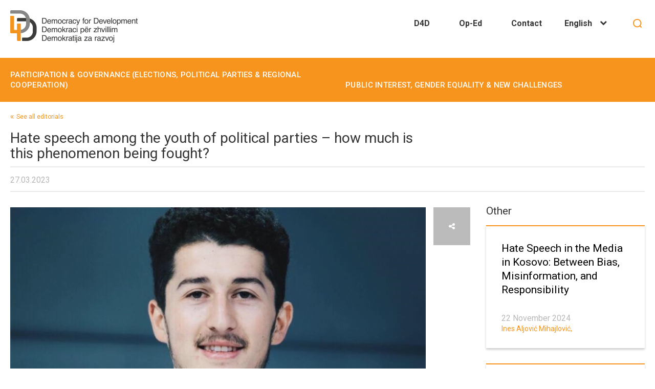

--- FILE ---
content_type: text/html; charset=UTF-8
request_url: https://d4d-ks.org/en/editorial/hate-speech-among-the-youth-of-political-parties-how-much-is-this-phenomenon-being-fought/
body_size: 8333
content:
<!doctype html>
<html>
<head>
    <meta charset="utf-8">
    <meta http-equiv="x-ua-compatible" content="ie=edge">
    <meta name="mobile-web-app-capable" content="yes">
    <meta name="apple-mobile-web-app-capable" content="yes">
    <meta name="apple-mobile-web-app-status-bar-style" content="black">
    <meta name="apple-mobile-web-app-title" content="D4D Institute">
    <meta name="description" content="D4D Institute">
    <meta content='width=device-width, initial-scale=1.0, maximum-scale=1.0, user-scalable=0' name='viewport'/>
    
	<!-- This site is optimized with the Yoast SEO plugin v15.6.2 - https://yoast.com/wordpress/plugins/seo/ -->
	<title>Hate speech among the youth of political parties - how much is this phenomenon being fought? - D4D Institute</title>
	<meta name="robots" content="index, follow, max-snippet:-1, max-image-preview:large, max-video-preview:-1" />
	<link rel="canonical" href="https://d4d-ks.org/en/editorial/hate-speech-among-the-youth-of-political-parties-how-much-is-this-phenomenon-being-fought/" />
	<meta property="og:locale" content="en_GB" />
	<meta property="og:locale:alternate" content="sq_AL" />
	<meta property="og:type" content="article" />
	<meta property="og:title" content="Hate speech among the youth of political parties - how much is this phenomenon being fought? - D4D Institute" />
	<meta property="og:description" content="Over the past decade, Kosovo has faced an increase in hate speech in its political discourse, with politicians using divisive and discriminatory language to achieve their goals. Hate speech is a form of verbal violence and any action that attacks a person or a group of persons based on race, ethnicity, religion, politics, disability or [&hellip;]" />
	<meta property="og:url" content="https://d4d-ks.org/en/editorial/hate-speech-among-the-youth-of-political-parties-how-much-is-this-phenomenon-being-fought/" />
	<meta property="og:site_name" content="D4D Institute" />
	<meta property="og:image" content="https://d4d-ks.org/wp-content/uploads/2023/03/Metii.png" />
	<meta property="og:image:width" content="866" />
	<meta property="og:image:height" content="615" />
	<meta name="twitter:card" content="summary" />
	<meta name="twitter:label1" content="Estimated reading time">
	<meta name="twitter:data1" content="3 minutes">
	<script type="application/ld+json" class="yoast-schema-graph">{"@context":"https://schema.org","@graph":[{"@type":"WebSite","@id":"https://d4d-ks.org/#website","url":"https://d4d-ks.org/","name":"D4D Institute","description":"Development for Democracy","potentialAction":[{"@type":"SearchAction","target":"https://d4d-ks.org/?s={search_term_string}","query-input":"required name=search_term_string"}],"inLanguage":"en-GB"},{"@type":"ImageObject","@id":"https://d4d-ks.org/en/editorial/hate-speech-among-the-youth-of-political-parties-how-much-is-this-phenomenon-being-fought/#primaryimage","inLanguage":"en-GB","url":"https://d4d-ks.org/wp-content/uploads/2023/03/Metii.png","width":866,"height":615},{"@type":"WebPage","@id":"https://d4d-ks.org/en/editorial/hate-speech-among-the-youth-of-political-parties-how-much-is-this-phenomenon-being-fought/#webpage","url":"https://d4d-ks.org/en/editorial/hate-speech-among-the-youth-of-political-parties-how-much-is-this-phenomenon-being-fought/","name":"Hate speech among the youth of political parties - how much is this phenomenon being fought? - D4D Institute","isPartOf":{"@id":"https://d4d-ks.org/#website"},"primaryImageOfPage":{"@id":"https://d4d-ks.org/en/editorial/hate-speech-among-the-youth-of-political-parties-how-much-is-this-phenomenon-being-fought/#primaryimage"},"datePublished":"2023-03-27T09:33:11+00:00","dateModified":"2023-03-27T09:33:11+00:00","inLanguage":"en-GB","potentialAction":[{"@type":"ReadAction","target":["https://d4d-ks.org/en/editorial/hate-speech-among-the-youth-of-political-parties-how-much-is-this-phenomenon-being-fought/"]}]}]}</script>
	<!-- / Yoast SEO plugin. -->


<link rel='dns-prefetch' href='//unpkg.com' />
<link rel='dns-prefetch' href='//fonts.googleapis.com' />
<link rel='dns-prefetch' href='//s.w.org' />
		<script type="text/javascript">
			window._wpemojiSettings = {"baseUrl":"https:\/\/s.w.org\/images\/core\/emoji\/13.0.1\/72x72\/","ext":".png","svgUrl":"https:\/\/s.w.org\/images\/core\/emoji\/13.0.1\/svg\/","svgExt":".svg","source":{"concatemoji":"https:\/\/d4d-ks.org\/wp-includes\/js\/wp-emoji-release.min.js?ver=5.6.16"}};
			!function(e,a,t){var n,r,o,i=a.createElement("canvas"),p=i.getContext&&i.getContext("2d");function s(e,t){var a=String.fromCharCode;p.clearRect(0,0,i.width,i.height),p.fillText(a.apply(this,e),0,0);e=i.toDataURL();return p.clearRect(0,0,i.width,i.height),p.fillText(a.apply(this,t),0,0),e===i.toDataURL()}function c(e){var t=a.createElement("script");t.src=e,t.defer=t.type="text/javascript",a.getElementsByTagName("head")[0].appendChild(t)}for(o=Array("flag","emoji"),t.supports={everything:!0,everythingExceptFlag:!0},r=0;r<o.length;r++)t.supports[o[r]]=function(e){if(!p||!p.fillText)return!1;switch(p.textBaseline="top",p.font="600 32px Arial",e){case"flag":return s([127987,65039,8205,9895,65039],[127987,65039,8203,9895,65039])?!1:!s([55356,56826,55356,56819],[55356,56826,8203,55356,56819])&&!s([55356,57332,56128,56423,56128,56418,56128,56421,56128,56430,56128,56423,56128,56447],[55356,57332,8203,56128,56423,8203,56128,56418,8203,56128,56421,8203,56128,56430,8203,56128,56423,8203,56128,56447]);case"emoji":return!s([55357,56424,8205,55356,57212],[55357,56424,8203,55356,57212])}return!1}(o[r]),t.supports.everything=t.supports.everything&&t.supports[o[r]],"flag"!==o[r]&&(t.supports.everythingExceptFlag=t.supports.everythingExceptFlag&&t.supports[o[r]]);t.supports.everythingExceptFlag=t.supports.everythingExceptFlag&&!t.supports.flag,t.DOMReady=!1,t.readyCallback=function(){t.DOMReady=!0},t.supports.everything||(n=function(){t.readyCallback()},a.addEventListener?(a.addEventListener("DOMContentLoaded",n,!1),e.addEventListener("load",n,!1)):(e.attachEvent("onload",n),a.attachEvent("onreadystatechange",function(){"complete"===a.readyState&&t.readyCallback()})),(n=t.source||{}).concatemoji?c(n.concatemoji):n.wpemoji&&n.twemoji&&(c(n.twemoji),c(n.wpemoji)))}(window,document,window._wpemojiSettings);
		</script>
		<style type="text/css">
img.wp-smiley,
img.emoji {
	display: inline !important;
	border: none !important;
	box-shadow: none !important;
	height: 1em !important;
	width: 1em !important;
	margin: 0 .07em !important;
	vertical-align: -0.1em !important;
	background: none !important;
	padding: 0 !important;
}
</style>
	<link rel='stylesheet' id='wp-block-library-css'  href='https://d4d-ks.org/wp-includes/css/dist/block-library/style.min.css?ver=5.6.16' type='text/css' media='all' />
<link rel='stylesheet' id='font-roboto-css'  href='https://fonts.googleapis.com/css?family=Roboto%3A100%2C300%2C400%2C500%2C700&#038;ver=5.6.16' type='text/css' media='all' />
<link rel='stylesheet' id='d4d-bootstrap-css'  href='https://d4d-ks.org/front/inc/css/vendor/bootstrap.min.css?ver=5.6.16' type='text/css' media='all' />
<link rel='stylesheet' id='d4d-fontawesome-css'  href='https://d4d-ks.org/front/inc/css/font-awesome.min.css?ver=5.6.16' type='text/css' media='all' />
<link rel='stylesheet' id='d4d-animate-css'  href='https://d4d-ks.org/front/inc/css/vendor/animate.css?ver=5.6.16' type='text/css' media='all' />
<link rel='stylesheet' id='d4d-owlcarousel-css'  href='https://d4d-ks.org/front/inc/css/vendor/owl.carousel.min.css?ver=5.6.16' type='text/css' media='all' />
<link rel='stylesheet' id='d4d-owldefault-css'  href='https://d4d-ks.org/front/inc/css/vendor/owl.theme.default.min.css?ver=5.6.16' type='text/css' media='all' />
<link rel='stylesheet' id='d4d-style-css'  href='https://d4d-ks.org/front/inc/css/style.css?ver=1.1' type='text/css' media='all' />
<script type='text/javascript' src='https://d4d-ks.org/front/inc/js/vendor/jquery-1.11.2.min.js?ver=1.0' id='d4d-jquery-js'></script>
<script type='text/javascript' src='https://d4d-ks.org/front/inc/js/vendor/bootstrap.min.js?ver=1.0' id='d4d-bootstrap-js'></script>
<script type='text/javascript' src='https://d4d-ks.org/front/inc/js/vendor/masonry.pkgd.min.js?ver=1.0' id='d4d-masonry-js'></script>
<script type='text/javascript' src='https://unpkg.com/imagesloaded@4/imagesloaded.pkgd.min.js?ver=1.0' id='d4d-masonry-reloadImages-js'></script>
<script type='text/javascript' src='https://d4d-ks.org/front/inc/js/vendor/owl.carousel.min.js?ver=1.0' id='d4d-owlcarousel-js'></script>
<script type='text/javascript' src='https://d4d-ks.org/front/inc/js/vendor/owl.animate.js?ver=1.0' id='d4d-bootstrap-js-js'></script>
<script type='text/javascript' src='https://d4d-ks.org/front/inc/js/main.js?ver=1.0' id='d4d-main-js-js'></script>
<link rel="https://api.w.org/" href="https://d4d-ks.org/wp-json/" /><link rel="EditURI" type="application/rsd+xml" title="RSD" href="https://d4d-ks.org/xmlrpc.php?rsd" />
<link rel="wlwmanifest" type="application/wlwmanifest+xml" href="https://d4d-ks.org/wp-includes/wlwmanifest.xml" /> 
<meta name="generator" content="WordPress 5.6.16" />
<link rel='shortlink' href='https://d4d-ks.org/?p=19464' />
<link rel="alternate" type="application/json+oembed" href="https://d4d-ks.org/wp-json/oembed/1.0/embed?url=https%3A%2F%2Fd4d-ks.org%2Fen%2Feditorial%2Fhate-speech-among-the-youth-of-political-parties-how-much-is-this-phenomenon-being-fought%2F" />
<link rel="alternate" type="text/xml+oembed" href="https://d4d-ks.org/wp-json/oembed/1.0/embed?url=https%3A%2F%2Fd4d-ks.org%2Fen%2Feditorial%2Fhate-speech-among-the-youth-of-political-parties-how-much-is-this-phenomenon-being-fought%2F&#038;format=xml" />
<link rel="alternate" href="https://d4d-ks.org/editorial/gjuha-e-urrejtjes-tek-te-rinjte-e-partive-politike-sa-eshte-duke-u-luftuar-kjo-dukuri/" hreflang="sq" />
<link rel="alternate" href="https://d4d-ks.org/en/editorial/hate-speech-among-the-youth-of-political-parties-how-much-is-this-phenomenon-being-fought/" hreflang="en" />
<link rel="icon" href="https://d4d-ks.org/wp-content/uploads/2017/05/cropped-favicon-1-150x150.png" sizes="32x32" />
<link rel="icon" href="https://d4d-ks.org/wp-content/uploads/2017/05/cropped-favicon-1-300x300.png" sizes="192x192" />
<link rel="apple-touch-icon" href="https://d4d-ks.org/wp-content/uploads/2017/05/cropped-favicon-1-300x300.png" />
<meta name="msapplication-TileImage" content="https://d4d-ks.org/wp-content/uploads/2017/05/cropped-favicon-1-300x300.png" />
</head>
<body>
<header>
    <div class="upper-menu">
        <div class="container">
            <a href="https://d4d-ks.org/en/home-en/" class="custom-logo-link" rel="home"><img width="249" height="63" src="https://d4d-ks.org/wp-content/uploads/2017/05/cropped-logo_2.png" class="custom-logo" alt="D4D Institute" srcset="https://d4d-ks.org/wp-content/uploads/2017/05/cropped-logo_2.png 249w, https://d4d-ks.org/wp-content/uploads/2017/05/cropped-logo_2-247x63.png 247w" sizes="(max-width: 249px) 100vw, 249px" /></a>            <div class="right-part">
                <ul id="menu-secondary-menu-en" class="menu"><li id="menu-item-13227" class="menu-item menu-item-type-custom menu-item-object-custom menu-item-has-children menu-item-13227"><a>D4D</a>
<div class='submenu-holder' style='display: none;'><ul id='d4d-submenu'>
	<li id="menu-item-13231" class="menu-item menu-item-type-post_type menu-item-object-page menu-item-13231"><a href="https://d4d-ks.org/en/mission-and-vision/">Mission and Vision</a></li>
	<li id="menu-item-13574" class="menu-item menu-item-type-taxonomy menu-item-object-members menu-item-13574"><a href="https://d4d-ks.org/en/members/staff/">Staff</a></li>
	<li id="menu-item-13575" class="menu-item menu-item-type-taxonomy menu-item-object-members menu-item-13575"><a href="https://d4d-ks.org/en/members/board/">Board</a></li>
	<li id="menu-item-13232" class="menu-item menu-item-type-post_type menu-item-object-page menu-item-13232"><a href="https://d4d-ks.org/en/partners/">Partners</a></li>
	<li id="menu-item-13233" class="menu-item menu-item-type-post_type menu-item-object-page menu-item-13233"><a href="https://d4d-ks.org/en/reports/">Reports</a></li>
	<li id="menu-item-13234" class="menu-item menu-item-type-post_type menu-item-object-page menu-item-13234"><a href="https://d4d-ks.org/en/job-opportunities/">Job opportunities</a></li>
</ul></div>
</li>
<li id="menu-item-13229" class="menu-item menu-item-type-post_type menu-item-object-page menu-item-13229"><a href="https://d4d-ks.org/en/op-ed-en/">Op-Ed</a></li>
<li id="menu-item-13230" class="menu-item menu-item-type-post_type menu-item-object-page menu-item-13230"><a href="https://d4d-ks.org/en/contact/">Contact</a></li>
</ul>                <ul>
                    <li class="language-wrapper">
                        <a href="javascript:void(0)" class="language-filter">
                            English                        </a>
                        <span class="language-collapse">
                            <i class="fa fa-chevron-down" aria-hidden="true"></i>
                         </span>

                        <div class="sub-language">
                                                        <ul id="language-submenu">
                                                                        <li><a href="https://d4d-ks.org/editorial/gjuha-e-urrejtjes-tek-te-rinjte-e-partive-politike-sa-eshte-duke-u-luftuar-kjo-dukuri/">Shqip</a></li>
                                                                    </ul>
                        </div>
                                            </li>
                </ul>
                <div class="search-container">
                                        <form class="searchbox" method="get" action="https://d4d-ks.org/en/">
                        <input type="search" placeholder="Search" name="s" class="searchbox-input" required
                               value="">
                        <input type="submit" class="searchbox-submit" value="">
                        <span class="searchbox-icon"></span>
                    </form>
                </div>
            </div>
        </div>
    </div>

    
    <div class="bottom-menu ">
        <div class="container">
            <ul id="menu-primary-menu-en" class="table"><li id="menu-item-13223" class="menu-item menu-item-type-post_type menu-item-object-page menu-item-13223"><a href="https://d4d-ks.org/en/dialogue-regional-cooperation/">Participation &amp; Governance (Elections, Political Parties &amp; Regional Cooperation)</a></li>
<li id="menu-item-13226" class="menu-item menu-item-type-post_type menu-item-object-page menu-item-13226"><a href="https://d4d-ks.org/en/policy-analysis-research/">Public Interest, Gender Equality &amp; New Challenges</a></li>
</ul>        </div>
    </div>

    <div class="mobile-properties">
        <div class="mobile-navigation">
            <ul id="menu-primary-menu-en-1" class="menu"><li class="menu-item menu-item-type-post_type menu-item-object-page menu-item-13223"><a href="https://d4d-ks.org/en/dialogue-regional-cooperation/">Participation &amp; Governance (Elections, Political Parties &amp; Regional Cooperation)</a></li>
<li class="menu-item menu-item-type-post_type menu-item-object-page menu-item-13226"><a href="https://d4d-ks.org/en/policy-analysis-research/">Public Interest, Gender Equality &amp; New Challenges</a></li>
</ul>            <ul id="menu-secondary-menu-en-1" class="programs-mobile"><li class="menu-item menu-item-type-custom menu-item-object-custom menu-item-has-children menu-item-13227"><a>D4D</a><span class="mobile-arrow"><i class="fa fa-chevron-down" aria-hidden="true"></i></span>
<ul class="sub-menu">
	<li class="menu-item menu-item-type-post_type menu-item-object-page menu-item-13231"><a href="https://d4d-ks.org/en/mission-and-vision/">Mission and Vision</a><span class="mobile-arrow"><i class="fa fa-chevron-down" aria-hidden="true"></i></span></li>
	<li class="menu-item menu-item-type-taxonomy menu-item-object-members menu-item-13574"><a href="https://d4d-ks.org/en/members/staff/">Staff</a><span class="mobile-arrow"><i class="fa fa-chevron-down" aria-hidden="true"></i></span></li>
	<li class="menu-item menu-item-type-taxonomy menu-item-object-members menu-item-13575"><a href="https://d4d-ks.org/en/members/board/">Board</a><span class="mobile-arrow"><i class="fa fa-chevron-down" aria-hidden="true"></i></span></li>
	<li class="menu-item menu-item-type-post_type menu-item-object-page menu-item-13232"><a href="https://d4d-ks.org/en/partners/">Partners</a><span class="mobile-arrow"><i class="fa fa-chevron-down" aria-hidden="true"></i></span></li>
	<li class="menu-item menu-item-type-post_type menu-item-object-page menu-item-13233"><a href="https://d4d-ks.org/en/reports/">Reports</a><span class="mobile-arrow"><i class="fa fa-chevron-down" aria-hidden="true"></i></span></li>
	<li class="menu-item menu-item-type-post_type menu-item-object-page menu-item-13234"><a href="https://d4d-ks.org/en/job-opportunities/">Job opportunities</a><span class="mobile-arrow"><i class="fa fa-chevron-down" aria-hidden="true"></i></span></li>
</ul>
</li>
<li class="menu-item menu-item-type-post_type menu-item-object-page menu-item-13229"><a href="https://d4d-ks.org/en/op-ed-en/">Op-Ed</a><span class="mobile-arrow"><i class="fa fa-chevron-down" aria-hidden="true"></i></span></li>
<li class="menu-item menu-item-type-post_type menu-item-object-page menu-item-13230"><a href="https://d4d-ks.org/en/contact/">Contact</a><span class="mobile-arrow"><i class="fa fa-chevron-down" aria-hidden="true"></i></span></li>
</ul>        </div>
        <div class="search-toggle">
            <form role="search" method="get" class="search-form form-inline open-search"
                  action="https://d4d-ks.org/en/home-en/">
                <div class="form-group">
                    <input type="text" name="s" class="form-control"
                           placeholder="Search">
                </div>
                <input type="submit" class="search-button">
            </form>
        </div>
        <div class="choose-language">
            <div class="container">
                                        <a href="https://d4d-ks.org/editorial/gjuha-e-urrejtjes-tek-te-rinjte-e-partive-politike-sa-eshte-duke-u-luftuar-kjo-dukuri/">Në Shqip</a>
                                </div>
        </div>
    </div>

    <!-- Mobile Menu -->
    <div class="mobile-menu">
        <div class="container">
            <a href="https://d4d-ks.org/en/home-en">
                <img src="https://d4d-ks.org/front/inc/images/responsive-logo.png">
            </a>
        </div>
        <div id="hamburger-icon">
            <span></span>
            <span></span>
            <span></span>
        </div>
    </div>

</header>

<div class="wrapper">


    <div class="container">
        
        <div class="blog-header">
            <div class="blog-title">
                <div class="blog-see-all"><a href="https://d4d-ks.org/en/editorials/"><i
                            class="fa fa-angle-double-left"
                            aria-hidden="true"></i>See all editorials</a></div>
                <h1>Hate speech among the youth of political parties &#8211; how much is this phenomenon being fought?</h1>
            </div>
            <div class="blog-info">
                <span class="date">27.03.2023</span>
                            </div>
        </div>

        <div class="blog-body">
            <div class="row">
                <div class="col-md-8 col-sm-11 blog-content">
                    <img width="720" height="381" src="https://d4d-ks.org/wp-content/uploads/2023/03/Metii-720x381.png" class="attachment-image_slider size-image_slider wp-post-image" alt="" loading="lazy" /><p>Over the past decade, Kosovo has faced an increase in hate speech in its political discourse, with politicians using divisive and discriminatory language to achieve their goals. Hate speech is a form of verbal violence and any action that attacks a person or a group of persons based on race, ethnicity, religion, politics, disability or sexual orientation is considered as such.</p>
<p>It should have no place in a democratic society and should be condemned by all members of political parties, regardless of ideological differences.  Unfortunately, we have witnessed the normalization of hate speech over the years in Kosovo, until this phenomenon risks polarizing society and inciting violence.  The intensity of the use of this language increases significantly before and during election campaigns. Undoubtedly, with over 96 percent internet access, as the data of the Kosovo Statistics Agency shows, among the most convenient and effective ways to reach the public are social networks.</p>
<p>In September 2021, shortly before the local elections, at the initiative of the &#8220;Democracy for Development&#8221; (D4D) Institute, the Declaration of Good Conduct was signed by several civil society organizations, political parties and the media, with the promise that the parties would refrain from discourse negative in social networks. However, the political parties had not fully adhered to this promise.  D4D was the one that during the two rounds of the elections monitored the social networks and from the analysis of over 6 thousand articles, 198 violations of the Declaration of Etiquette were found, mostly on &#8220;Facebook&#8221;, where the dominant language was of hatred. So, political communication turns out to be among the main sources of hate speech.  Political leaders are not sufficiently aware of the responsibility that their speech carries and the use of hate speech, especially in social networks which, in the absence of proper self-control, serve as nurseries for the spread of this language.</p>
<p>Consequently, the example of the old also affects the youth of the political parties, who have not actually taken any initiative to change the situation.  They need to get out of their comfort zone and start efforts to influence the reduction of the use of hate speech, even by confronting the party elites who practice this phenomenon. Young activists must be insistent that the disciplinary commissions within the parties, perform their function to bring the users of hate speech to justice.  Likewise, youth forums should take initiatives to propose the adoption of self-regulatory instruments by parties, such as codes of conduct and ethical codes, against the use of hate speech by their members.</p>
<p>It is important to understand that hate speech is not only a moral issue, but also a legal one. In Kosovo, as well as in many other countries, hate speech is prohibited by law and is considered a form of discrimination and violation of human rights. In addition to the Constitution, the legal framework of Kosovo, which includes provisions on hate speech, contains the Law on Protection from Discrimination, the Criminal Code, as well as the Media Legislation. Despite the ample legal provisions, the efficiency of justice institutions in sanctioning hate speech is lacking. This way, space is created for the further spread of this phenomenon that can bring devastating consequences, creating a climate of fear and mistrust in society.</p>
<p>Kosovo is a young democracy that has made significant progress since 2008 when it was declared independent. However, rising levels of hate speech threaten to derail this progress and plunge the country back into the dark days of conflict and division. It is up to all of us to prevent such an opportunity and build a democratic and peaceful society.</p>
<p>This article was written with the financial support of the European Union within the project &#8220;Combating discrimination, hate speech and gender-based violence&#8221;.  Its contents are the sole responsibility of ATRC, IKS and D4D, and do not necessarily reflect the views of the European Union.</p>
                </div>
                <div class="col-md-1 col-sm-12 blog-share-top clearfix">
                    <div id="fixed-share" data-spy="affix">

                        <div data-toggle="collapse" data-target="#demo" class="blog-share">
                            <i class="fa fa-share-alt" aria-hidden="true"></i>
                        </div>

                        <div id="demo" class="collapse share-open">
                            <a href="https://www.facebook.com/sharer/sharer.php?u=https://d4d-ks.org/en/editorial/hate-speech-among-the-youth-of-political-parties-how-much-is-this-phenomenon-being-fought/"
                               target="_blank">
                                <i class="fa fa-facebook-square fa-2x" aria-hidden="true"></i>
                            </a>
                            <a href="https://twitter.com/intent/tweet?text=Hate speech among the youth of political parties - how much is this phenomenon being fought?&url=https://d4d-ks.org/en/editorial/hate-speech-among-the-youth-of-political-parties-how-much-is-this-phenomenon-being-fought/"
                               target="_blank">
                                <i class="fa fa-twitter-square fa-2x" aria-hidden="true"></i>
                            </a>
                        </div>
                    </div>
                </div>
                
                <div class="col-md-3 col-sm-12 blog-others no-padding">
                    <h1>Other</h1>

                    <div class="boxes-section">
                                                        <div class="col-md-12 col-sm-4 col-xs-6 no-padding">
                                    <div class="box box-properties activity salon">
                                        <div class="text-holder">
                                            <h2><a href="https://d4d-ks.org/en/editorial/hate-speech-in-the-media-in-kosovo-between-bias-misinformation-and-responsibility/">Hate Speech in the Media in Kosovo: Between Bias, Misinformation, and Responsibility</a></h2>
                                            <span class="date">22 November 2024</span>

                                                                                            <span class="author">
                                                            <a
                                href="https://d4d-ks.org/authors/ines-aljovic-mihajlovic/">Ines Aljović Mihajlović</a>, 
                                                                        </span>
                                                                                    </div>
                                    </div>
                                </div>
                                                            <div class="col-md-12 col-sm-4 col-xs-6 no-padding">
                                    <div class="box box-properties activity salon">
                                        <div class="text-holder">
                                            <h2><a href="https://d4d-ks.org/en/editorial/the-use-of-hate-speech-in-the-media-against-ethnic-communities-what-measures-should-be-taken/">The use of hate speech in the media against ethnic communities – what measures should be taken?</a></h2>
                                            <span class="date">19 July 2024</span>

                                                                                    </div>
                                    </div>
                                </div>
                                                            <div class="col-md-12 col-sm-4 col-xs-6 no-padding">
                                    <div class="box box-properties activity salon">
                                        <div class="text-holder">
                                            <h2><a href="https://d4d-ks.org/en/editorial/hopes-and-reservations-for-the-sovereign-fund/">Hopes and reservations for the Sovereign Fund</a></h2>
                                            <span class="date">18 July 2024</span>

                                                                                    </div>
                                    </div>
                                </div>
                                                </div>

                </div>
            </div>
        </div>
        <script>
            $('#fixed-share').affix({
                offset: {
                    top: $('#fixed-share').offset().top,
                    bottom: ($('footer').outerHeight(true) + 350)
                }
            });
        </script>
    </div>
</div>
<footer>
    <div class='footer-holder '>
        <div class='grid-container'>
            <div class="col-md-4">
                <div class='twitter-section'>
                    <a data-tweet-limit="1" data-theme="dark" data-chrome="transparent" data-cards="hidden"
                       class="twitter-timeline"
                       href="https://twitter.com/InstitutiD4D&cards=hidden"></a>
                    <script async src="//platform.twitter.com/widgets.js" charset="utf-8"></script>
                </div>
            </div>
            <div class="col-md-4 col-sm-12">
                <div class='nav-section'>
                    <ul id="menu-footer-menu-en" class="menu"><li id="menu-item-13319" class="menu-item menu-item-type-post_type menu-item-object-page menu-item-13319"><a href="https://d4d-ks.org/en/mission-and-vision/">Mission and Vision</a></li>
<li id="menu-item-13323" class="menu-item menu-item-type-taxonomy menu-item-object-members menu-item-13323"><a href="https://d4d-ks.org/en/members/staff/">Staff</a></li>
<li id="menu-item-13318" class="menu-item menu-item-type-post_type menu-item-object-page menu-item-13318"><a href="https://d4d-ks.org/en/board/">Board</a></li>
<li id="menu-item-13320" class="menu-item menu-item-type-post_type menu-item-object-page menu-item-13320"><a href="https://d4d-ks.org/en/partners/">Partners</a></li>
<li id="menu-item-13321" class="menu-item menu-item-type-post_type menu-item-object-page menu-item-13321"><a href="https://d4d-ks.org/en/reports/">Reports</a></li>
<li id="menu-item-13322" class="menu-item menu-item-type-post_type menu-item-object-page menu-item-13322"><a href="https://d4d-ks.org/en/job-opportunities/">Job opportunities</a></li>
</ul>                    <ul>
                        <li class="connect-butons"><p>Stay connected</p>
                            <ul>
                                <li><a href="https://www.facebook.com/d4d.ks/" target="_blank"><i class="fa fa-facebook fa-lg" aria-hidden="true"></i></a></li>
                                <li><a href="https://twitter.com/institutid4d" target="_blank"><i class="fa fa-twitter fa-lg" aria-hidden="true"></i></a></li>
                                <li><a href="https://www.youtube.com/channel/UCxddqZeM8dOO3PrknGVQ5Zg" target="_blank"><i class="fa fa-youtube-play fa-lg" aria-hidden="true"></i></a></li>
                            </ul>
                        </li>
                    </ul>
                </div>
            </div>
            <div class="col-md-4 col-sm-12">
                <div class='contact-section'>
                                                <div class="footer-desc">
                                <p>D4D seeks to contribute to Kosovo’s state consolidation through a set of institutional programs that promote democracy as the ultimate principle and practice.</p>
                            </div>
                            <p class='location'>
                                <i class="fa fa-map-marker" aria-hidden="true"></i>
                                Zejnel Salihu Ob. 28 Nr. 13, 10000 Prishtina, Kosovo                            </p>
                            <p class='phone-number'><i class="fa fa-phone" aria-hidden="true"></i> +381 38 224 143</p>
                            <p class='email'><a href="/cdn-cgi/l/email-protection#365f585059765202521b5d4518594451"><i class="fa fa-envelope" aria-hidden="true"></i> <span class="__cf_email__" data-cfemail="cea7a0a8a18eaafaaae3a5bde0a1bca9">[email&#160;protected]</span></a></p>
                                        </div>
                <div class="qendisi">
                    <a href="http://www.rrota.com" target="_blank" title="e qëndisi Rrota"></a>
                </div>
            </div>
        </div>
    </div>
    <script data-cfasync="false" src="/cdn-cgi/scripts/5c5dd728/cloudflare-static/email-decode.min.js"></script><script>
        (function(i,s,o,g,r,a,m){i['GoogleAnalyticsObject']=r;i[r]=i[r]||function(){
            (i[r].q=i[r].q||[]).push(arguments)},i[r].l=1*new Date();a=s.createElement(o),
            m=s.getElementsByTagName(o)[0];a.async=1;a.src=g;m.parentNode.insertBefore(a,m)
        })(window,document,'script','https://www.google-analytics.com/analytics.js','ga');

        ga('create', 'UA-39376599-1', 'auto');
        ga('send', 'pageview');
    </script>
</footer>
<script type='text/javascript' src='https://d4d-ks.org/wp-includes/js/wp-embed.min.js?ver=5.6.16' id='wp-embed-js'></script>
<script type="text/javascript">(function() {
				var expirationDate = new Date();
				expirationDate.setTime( expirationDate.getTime() + 31536000 * 1000 );
				document.cookie = "pll_language=en; expires=" + expirationDate.toUTCString() + "; path=/; secure; SameSite=Lax";
			}());</script>
<script defer src="https://static.cloudflareinsights.com/beacon.min.js/vcd15cbe7772f49c399c6a5babf22c1241717689176015" integrity="sha512-ZpsOmlRQV6y907TI0dKBHq9Md29nnaEIPlkf84rnaERnq6zvWvPUqr2ft8M1aS28oN72PdrCzSjY4U6VaAw1EQ==" data-cf-beacon='{"version":"2024.11.0","token":"90907d141be74ef5b0d626c86872d31a","r":1,"server_timing":{"name":{"cfCacheStatus":true,"cfEdge":true,"cfExtPri":true,"cfL4":true,"cfOrigin":true,"cfSpeedBrain":true},"location_startswith":null}}' crossorigin="anonymous"></script>
</body>
</html>

--- FILE ---
content_type: text/css
request_url: https://d4d-ks.org/front/inc/css/style.css?ver=1.1
body_size: 10237
content:
@font-face{font-family:"Panton Icons D Light";src:url('../fonts/Panton-Icons-D-Light.otf') format("opentype")}*{font-family:'Roboto',sans-serif}h1{font-size:36px;font-weight:400}h2{font-size:21px;font-weight:400}p{font-size:16px;line-height:1.5em}.bx-wrapper{margin:0 auto!important}.bx-wrapper .bx-viewport{-moz-box-shadow:none;-webkit-box-shadow:none;box-shadow:none;border:none;left:0;background:transparent}.alignright{float:right}.alignleft{float:left}.aligncenter{display:block;margin-left:auto;margin-right:auto}table{width:100%;background-color:#f7f7f7;margin:20px 0}table td,table th{border-bottom:1px solid #dddddd;text-align:left;padding:10px}table tr:last-child td{border:none}h1,h2,h3,h5,p,a,span{font-family:'Roboto';-webkit-font-smoothing:antialiased}h1{font-size:36px}p{font-weight:300}.scroll{width:100%;height:100%;position:fixed;overflow-y:scroll}.grid-container{width:1110px;margin:0 auto;padding:0px}.no-gutter-left{padding-left:0}.container{margin:0 auto;width:1080px;padding:0px}a.view-all{color:#f7941e;font-weight:500;font-size:18px;position:relative;text-decoration:none}header{display:table}header .upper-menu{float:left;width:100%}header .upper-menu .container{padding-bottom:30px}header .upper-menu .container .custom-logo-link{float:left;width:255px;padding-top:20px}header .upper-menu .container .right-part{float:right;margin-top:30px;position:relative}header .upper-menu .container .right-part ul{display:inline-block;margin-bottom:0}header .upper-menu .container .right-part ul li{float:left;margin-right:57px}header .upper-menu .container .right-part ul li:last-child{margin-right:40px}header .upper-menu .container .right-part ul li.language-wrapper{position:relative}header .upper-menu .container .right-part ul li.language-wrapper a.language-filter:hover{text-decoration:none;border:0;padding-bottom:5px}header .upper-menu .container .right-part ul li.language-wrapper a.language-filter:focus,header .upper-menu .container .right-part ul li.language-wrapper a.language-filter:visited,header .upper-menu .container .right-part ul li.language-wrapper a.language-filter:active{text-decoration:none}header .upper-menu .container .right-part ul li.language-wrapper:hover{cursor:pointer}header .upper-menu .container .right-part ul li a{color:#333333;font-size:16px;font-weight:normal;padding-bottom:5px;float:left;font-weight:bold}header .upper-menu .container .right-part ul li a:hover,header .upper-menu .container .right-part ul li a.current-menu-item{border-bottom:2px solid #f7941e;text-decoration:none;padding-bottom:3px;cursor:pointer}header .upper-menu .container .right-part ul li a:focus{text-decoration:none}header .upper-menu .container .right-part .language-collapse{display:block;float:right;padding-left:15px}header .upper-menu .container .right-part .sub-language{width:130px;position:absolute;background-color:#FFFFFF;display:none;top:30px;left:-36px;z-index:1000;box-shadow:0 3px 4px 0 rgba(0,0,0,0.2);-moz-box-shadow:0 3px 4px 0 rgba(0,0,0,0.2);-webkit-box-shadow:0 3px 4px 0 rgba(0,0,0,0.2)}header .upper-menu .container .right-part #language-submenu{display:inline-grid;padding:10px 25px}header .upper-menu .container .right-part #language-submenu li{padding:10px 0;margin:0px !important;float:left}header .upper-menu .container .right-part #language-submenu li a{line-height:16px;padding-left:12px;padding-bottom:0}header .upper-menu .container .right-part #language-submenu li a:hover{color:#f7941e;border-left:2px solid #f7941e;border-bottom:none;padding-left:10px}header .upper-menu .container .right-part .search-container{width:0px;min-width:30px;height:30px;display:inline-block;position:relative;-webkit-transition:width .3s;-moz-transition:width .3s;-ms-transition:width .3s;-o-transition:width .3s;transition:width .3s}header .upper-menu .container .right-part .searchbox{position:relative;min-width:30px;width:100%;height:30px;float:right;overflow:hidden}header .upper-menu .container .right-part .searchbox-input{top:0;right:0;outline:0;width:150px;height:30px;font-size:20px;color:#f7941e;border:1px solid #f7941e;background:#fff;height:28px;margin:0;font-size:14px;padding-left:10px;color:#000;right:30px}header .upper-menu .container .right-part .searchbox-icon,header .upper-menu .container .right-part .searchbox-submit{width:30px;height:30px;display:block;position:absolute;top:0;right:0;padding:0;margin:0;border:0;outline:0;line-height:50px;text-align:center;cursor:pointer;background:url(../images/search-icon.png) no-repeat;background-position:center;color:transparent;background-color:#FFFFFF}header .upper-menu .container .right-part .searchbox-open{width:100%}header .upper-menu .container .right-part .submenu-holder{width:230px;position:absolute;background-color:#FFFFFF;display:none;padding-top:20px;top:30px;left:-95px;z-index:1000;box-shadow:0 3px 4px 0 rgba(0,0,0,0.2);-moz-box-shadow:0 3px 4px 0 rgba(0,0,0,0.2);-webkit-box-shadow:0 3px 4px 0 rgba(0,0,0,0.2)}header .upper-menu .container .right-part #d4d-submenu{display:inline-grid;padding:20px 40px}header .upper-menu .container .right-part #d4d-submenu li{padding:10px 0;width:100%;margin:0px !important;float:left}header .upper-menu .container .right-part #d4d-submenu li a{line-height:16px;padding-left:12px;padding-bottom:0}header .upper-menu .container .right-part #d4d-submenu li a:hover{color:#f7941e;border-left:2px solid #f7941e;border-bottom:none;padding-left:10px}header .upper-menu .container .right-part #menu-secondary-menu>li.current_page_item a,header .upper-menu .container .right-part #menu-secondary-menu-en>li.current_page_item a{border-bottom:2px solid #f7941e;text-decoration:none;padding-bottom:3px}header .bottom-menu{float:left;width:100%;background-color:#f7941e}header .bottom-menu .container{position:relative}header .bottom-menu .container ul{float:left;padding:0;margin-bottom:0px}header .bottom-menu .container ul li{display:inline-block;margin-right:70px;width:calc(29% - 110px)}header .bottom-menu .container ul li:last-child{margin-right:0}header .bottom-menu .container ul li a{font-size:15px;color:#fff;font-weight:500;text-transform:uppercase;line-height:20px;letter-spacing:.3px;text-decoration:none;padding:23px 35px 23px 35px;float:left}header .bottom-menu .container .active-menu{background-color:#FFFFFF;padding-right:20px;padding-left:25px}header .bottom-menu .container .active-menu a{color:#b1ca00}header .bottom-menu .table .menu-item{width:25%;margin:0;display:table-cell}header .bottom-menu .table .menu-item:first-child a{padding-left:0}header .bottom-menu .table .menu-item:last-child a{padding-right:0}header .bottom-menu .table .menu-item:hover a{text-decoration:underline}header .bottom-menu .table .current-menu-item.menu-item{background-color:#FFFFFF;webkit-box-shadow:0 15px 45px -10px rgba(0,0,0,0.75);-moz-box-shadow:0 15px 45px -10px rgba(0,0,0,0.75);box-shadow:0 15px 45px -10px rgba(0,0,0,0.75)}header .bottom-menu .table .current-menu-item.menu-item a{padding:23px 35px 23px 35px}header .bottom-menu.orange .active-menu a,header .bottom-menu.orange .current-menu-item.menu-item a{color:#f7941e}header .bottom-menu.red .active-menu a,header .bottom-menu.red .current-menu-item.menu-item a{color:#ED7D6A}header .bottom-menu.blue .active-menu a,header .bottom-menu.blue .current-menu-item.menu-item a{color:#00469B}header .bottom-menu.green .active-menu a,header .bottom-menu.green .current-menu-item.menu-item a{color:#B1CA00}#hamburger-icon{width:30px;height:26px;position:absolute;right:20px;top:8px;transform:rotate(0deg);transition:.5s;cursor:pointer;z-index:1002;display:none}#hamburger-icon.open{display:block}#hamburger-icon span{display:block;position:absolute;height:2px;width:100%;background:#ffffff;opacity:1;left:0;transform:rotate(0deg);transition:.25s}#hamburger-icon span:nth-child(1){top:0px;width:85%;left:2px;transform-origin:left center}#hamburger-icon span:nth-child(2){top:9px;transform-origin:left center}#hamburger-icon span:nth-child(3){top:18px;width:85%;left:2px;transform-origin:left center}#hamburger-icon.open span{background:#ffffff}#hamburger-icon.open span:nth-child(1){transform:rotate(45deg);top:-2px;left:4px;width:100%}#hamburger-icon.open span:nth-child(2){width:0%;opacity:0;top:6px}#hamburger-icon.open span:nth-child(3){transform:rotate(-45deg);top:20px;left:4px;width:100%}.mobile-menu{display:none}.mobile-menu.mobile-scroll{height:20px;position:fixed}.mobile-menu .container a{display:block;margin:0 auto;width:32px;height:100%}div.mobile-properties{background-color:#e5e5e5;max-width:100%;top:35px;position:absolute;overflow:scroll;width:100%;display:none;z-index:1000;padding-bottom:40px;height:100%}div.mobile-properties.open{overflow-y:auto}div.mobile-properties div.mobile-navigation{overflow:hidden;width:100%;margin:0 auto}div.mobile-properties div.mobile-navigation>ul{position:relative;margin-bottom:0}div.mobile-properties div.mobile-navigation>ul.programs-mobile li{background-color:#e5e5e5;border-bottom:1px solid white;float:left;width:100%}div.mobile-properties div.mobile-navigation>ul.programs-mobile li>a{padding:13px 25px;float:left;width:50%}div.mobile-properties div.mobile-navigation>ul.programs-mobile li span.mobile-arrow{display:none;float:right;padding:14px}div.mobile-properties div.mobile-navigation>ul>li{background-color:#ffffff;margin-bottom:1px}div.mobile-properties div.mobile-navigation>ul>li:last-child{border-bottom:0px}div.mobile-properties div.mobile-navigation>ul>li .mobile-dropdown-submenu{display:none}div.mobile-properties div.mobile-navigation>ul>li>a{color:#000000;text-transform:uppercase;white-space:nowrap;font-size:14px;font-weight:bold;padding:13px;display:block}div.mobile-properties div.mobile-navigation>ul>li>a.active{color:black}div.mobile-properties div.mobile-navigation>ul>li ul{width:100%;padding-top:20px}div.mobile-properties div.mobile-navigation>ul>li ul li{padding-bottom:10px}div.mobile-properties div.mobile-navigation>ul>li ul li a{color:#000000;font-size:14px;white-space:nowrap;text-transform:uppercase}div.mobile-properties div.mobile-navigation>ul>li.menu-item-has-children{position:relative}div.mobile-properties div.mobile-navigation>ul>li.menu-item-has-children .sub-menu{display:none;float:left;padding-top:0px}div.mobile-properties div.mobile-navigation>ul>li.menu-item-has-children .sub-menu li{padding:0;background-color:#ffffff}div.mobile-properties div.mobile-navigation>ul>li.menu-item-has-children .sub-menu li a{font-size:14px;margin-right:0;z-index:99;width:100%;color:#333333;text-transform:none;padding-left:40px}div.mobile-properties div.mobile-navigation>ul>li.menu-item-has-children .sub-menu.open{display:block}div.mobile-properties div.mobile-navigation>ul>li.menu-item-has-children>a{position:relative}div.mobile-properties div.mobile-navigation .mobile-bottom{float:left;width:100%;text-align:center;background-color:white;padding-bottom:20px}div.mobile-properties .choose-language{margin:0 auto;display:table}div.mobile-properties .choose-language ul{float:left;margin-top:20px;margin-bottom:30px}div.mobile-properties .choose-language ul li{float:left}div.mobile-properties .choose-language ul li a{color:#000000;border-right:1px solid #000000;padding:0 10px}div.mobile-properties .choose-language ul li:last-child a{border-right:none}div.mobile-properties .search-toggle{margin:0 auto;display:table;float:none;position:relative}div.mobile-properties .search-toggle .form-group{height:54px}div.mobile-properties .search-toggle .search-button{position:absolute;right:0;top:0;margin-left:-59px;border-top-right-radius:25px;border-bottom-right-radius:25px;height:54px;background-color:#000000;text-indent:-999em;width:60px;padding-top:2px;background-repeat:no-repeat;background-position:center center;background-image:url('../images/search.png')}div.mobile-properties .search-toggle input[type="text"]{border-radius:25px;height:54px;width:320px;background-color:#FFFFFF;font-size:18px;padding-left:25px;border:1px solid #ccc}div.mobile-properties .choose-language{margin-top:30px}div.mobile-properties .choose-language a{color:#000000}footer{float:left;width:100%}footer .footer-holder{float:left;background-color:#3d3f40;padding-top:60px;width:100%}footer .footer-holder .footer-desc{margin-bottom:15px}footer .footer-holder .footer-desc p{font-weight:400;font-size:16px}footer .footer-holder .nav-section{float:left;padding:0 65px}footer .footer-holder .nav-section ul{float:left;width:100%}footer .footer-holder .nav-section ul li{float:left;width:100%;margin-bottom:15px}footer .footer-holder .nav-section ul li a{color:#fff;font-size:16px}footer .footer-holder .nav-section ul li.connect-butons{margin-bottom:0px;margin-top:10px}footer .footer-holder .nav-section ul li.connect-butons p{margin-bottom:0px;font-size:12px;text-transform:uppercase;letter-spacing:1.5px}footer .footer-holder .nav-section ul li.connect-butons ul{display:inline}footer .footer-holder .nav-section ul li.connect-butons ul li{float:left;width:auto;padding:10px;margin-bottom:0px}footer .footer-holder .nav-section ul li.connect-butons ul li:first-of-type{padding-left:0px}footer .footer-holder .nav-section ul li.connect-butons ul li a{color:#78797a}footer .footer-holder .nav-section ul li.connect-butons ul li a:hover{text-decoration:none}footer .footer-holder .nav-section ul li.connect-butons ul li a:hover .fa-facebook{color:#3b5998}footer .footer-holder .nav-section ul li.connect-butons ul li a:hover .fa-twitter{color:#0084b4}footer .footer-holder .nav-section ul li.connect-butons ul li a:hover .fa-youtube-play{color:#e52d27}footer .footer-holder .contact-section{float:left;padding:0 10px}footer .footer-holder .contact-section i{font-size:20px;padding-right:10px}footer .footer-holder .contact-section .location i{padding-top:15px}footer .footer-holder p{color:#fff;font-weight:400;font-size:16px}footer .footer-holder p a{color:#fff}footer .footer-index{padding-top:140px}.boxes-section{float:left;width:100%;background-color:#f1f1f1;margin-top:0px;height:500px;position:relative;padding-top:140px}.boxes-section .box{float:left;width:340px;margin-right:30px;padding:50px 30px 40px 40px;min-height:430px;background-color:#fff;box-shadow:0 3px 4px 0 rgba(0,0,0,0.2);-moz-box-shadow:0 3px 4px 0 rgba(0,0,0,0.2);-webkit-box-shadow:0 3px 4px 0 rgba(0,0,0,0.2);transition-duration:.3s;-webkit-transition-duration:.3s}.boxes-section .box:hover{transition-duration:.3s;-webkit-transition-duration:.3s;margin-top:-5px;margin-bottom:35px;-webkit-box-shadow:0 3px 20px 2px #ccc;-moz-box-shadow:0 3px 20px 2px #ccc;box-shadow:0 3px 20px 2px #ccc}.boxes-section .box p.title{font-size:16px;color:#010101;font-weight:300;padding-bottom:35px;border-bottom:1px solid #d0d0d0}.boxes-section .box h2{padding-top:20px;line-height:1.3}.boxes-section .box h2 a{color:#010101}.boxes-section .box h2 a:hover{text-decoration:none;opacity:.7}.boxes-section .box span.date{color:#b8b8b8;font-size:16px;float:left;line-height:1.5em}.boxes-section .box .author{clear:left;float:left;display:inline-block}.boxes-section .box .author span{font-size:16px;color:#f7941e}.boxes-section .box .author a{color:#f7941e}.boxes-section .box .author a:hover{text-decoration:none;border-bottom:1px solid #f7941e;margin-bottom:-1px}.boxes-section .short-description{float:left;width:340px;padding:0 45px}.boxes-section .short-description p{font-size:16px;font-weight:300;color:#000000;padding-bottom:20px}.boxes-section .short-description h1{font-size:36px;padding-bottom:15px;margin-top:0px}.boxes-section .short-description a:hover{border-bottom:1px solid #f7941e}.boxes-section .home-boxes{width:calc(33.33333% - 30px);margin-left:15px;margin-right:15px;z-index:999;padding:0px}.boxes-section .short-description{border:none}.boxes-section .short-description.mobile{display:none}.events-section{float:left;width:100%;padding-top:140px;height:500px;position:relative}.events-section .event-wrapper{width:340px;margin-right:30px;float:left}.events-section .event-wrapper .short-description{float:left;border-bottom:1px solid #d0d0d0}.events-section .event-wrapper .short-description h1{font-size:36px;padding-bottom:20px;margin-top:0px}.events-section .event-wrapper .short-description p{font-weight:300;padding-bottom:25px;margin-bottom:0px}.events-section .event-wrapper .short-description a{margin-bottom:17px;float:left}.events-section .event-wrapper .short-description a:hover{border-bottom:1px solid #f7941e;margin-bottom:16px}.events-section .event-wrapper .events-list{float:left;width:100%;padding-top:22px}.events-section .event-wrapper .events-list h2{float:left;margin-top:0px}.events-section .event-wrapper .events-list ul{float:left;width:100%}.events-section .event-wrapper .events-list ul li{float:left;width:100%}.events-section .event-wrapper .events-list ul li p{font-weight:300;float:left;width:calc(100% - 50px);padding-top:4px}.events-section .event-wrapper .events-list ul li p a{color:#000000;text-decoration:none}.events-section .event-wrapper .events-list ul li .date{float:left;width:45px}.events-section .event-wrapper .events-list ul li .date a:hover{text-decoration:none}.events-section .event-wrapper .events-list ul li .date .day{font-size:36px;font-weight:300;color:#000;float:left}.events-section .event-wrapper .events-list ul li .date .month{color:#f7941e;font-size:16px;text-align:center;display:block}.events-section .event-wrapper .events-list ul li:hover{opacity:.7}.events-section .event-wrapper.mobile{display:none}.events-section .box{float:left;width:340px;min-height:430px;background-color:#fff;margin-top:0px;box-shadow:0 3px 4px 0 rgba(0,0,0,0.2);-moz-box-shadow:0 3px 4px 0 rgba(0,0,0,0.2);-webkit-box-shadow:0 3px 4px 0 rgba(0,0,0,0.2);transition-duration:.3s;-webkit-transition-duration:.3s}.events-section .box:hover{transition-duration:.3s;-webkit-transition-duration:.3s;margin-top:-5px;margin-bottom:35px;-webkit-box-shadow:0 3px 20px 2px #ccc;-moz-box-shadow:0 3px 20px 2px #ccc;box-shadow:0 3px 20px 2px #ccc}.events-section .box .text-holder{float:left;padding:35px 40px 45px}.events-section .box .text-holder span.date{color:#b8b8b8;font-size:16px;float:left;line-height:1.5em}.events-section .box .text-holder p{float:left;color:#000;font-weight:300}.events-section .box .text-holder a:hover{text-decoration:none}.events-section .box .text-holder a{color:#010101}.events-section .box img{display:block;max-width:100%;width:100%}.events-section .home-boxes{width:calc(33.33333% - 30px);margin-left:15px;margin-right:15px;padding:0}.newsletter-form{float:left;width:340px;margin-right:30px;box-shadow:0 3px 4px 0 rgba(0,0,0,0.2);-moz-box-shadow:0 3px 4px 0 rgba(0,0,0,0.2);-webkit-box-shadow:0 3px 4px 0 rgba(0,0,0,0.2);min-height:430px;background-color:#fff}.newsletter-form .title{float:left;width:100%;background-color:#f7941e;padding:40px;padding-top:45px;position:relative}.newsletter-form .title h2{color:#fff;font-weight:700}.newsletter-form .title p{color:#fff;font-size:21px;line-height:1.33em}.newsletter-form .title:after{content:"";background:url('../images/arrow-bg.png') center bottom no-repeat;display:block;width:18px;height:9px;position:absolute;left:0;right:0;bottom:-9px;margin:0 auto}.newsletter-form form{float:left;width:100%;position:relative;padding:40px;padding-top:60px}.newsletter-form form label{float:left;font-size:16px;margin-bottom:6px}.newsletter-form form input[type='email']{background-color:#ffffff;float:left;width:100%;height:40px;border:1px solid #d0d0d0;color:#000000;padding-left:10px;font-size:16px}.newsletter-form form input[type='email']::-webkit-input-placeholder{color:#000000}.newsletter-form form input[type='email']:-moz-placeholder{color:#000000}.newsletter-form form input[type='email']::-moz-placeholder{color:#000000}.newsletter-form form input[type='email']:-ms-input-placeholder{color:#000000}.newsletter-form form input[type='submit']{background-color:#f7941e;width:100%;height:40px;color:#fff;border:none;margin-top:10px;position:relative;background-image:url(../images/white-arrow.png);background-repeat:no-repeat;background-position:right 55px center}.newsletter-form form input[type='submit']:hover{text-decoration:underline}.banners-section{float:left;background-color:#f1f1f1;width:100%;padding-top:140px;height:500px}.banners-section .container{position:relative}.banners-section .left-side{width:340px;margin-right:30px;padding:30px 40px 40px 40px;background-color:#0054a6;background-size:cover;min-height:430px;float:left;-moz-box-shadow:0 0 77.28px 20.72px #001b55 inset;-webkit-box-shadow:0 0 77.28px 20.72px #001b55 inset;box-shadow:0 0 77.28px 20.72px #001b55 inset}.banners-section .left-side h1{color:#fff;margin-bottom:25px;font-size:36px;margin-top:0px}.banners-section .left-side p{color:#fff;margin-bottom:30px;font-weight:300}.banners-section .left-side a.read-more{color:#fff;font-weight:500;font-size:18px;position:relative}.banners-section .right-side{float:right;width:710px;padding:20px 40px;min-height:430px;border-top:2px solid #f7941e;background-color:#fff;box-shadow:0 3px 4px 0 rgba(0,0,0,0.2);-moz-box-shadow:0 3px 4px 0 rgba(0,0,0,0.2);-webkit-box-shadow:0 3px 4px 0 rgba(0,0,0,0.2)}.banners-section .right-side h1{font-size:36px;margin:0px}.banners-section .right-side .view-more{margin:0 auto;display:table;padding:14px 35px;color:#fff;font-size:18px;min-width:260px;background-color:#f7941e;background-image:url(../images/white-arrow.png);background-repeat:no-repeat;background-position:right 30px center}.banners-section .right-side ul{float:left;width:calc(100% + 20px);margin-left:-10px;margin-bottom:0px}.banners-section .right-side ul li{float:left;border:10px solid #f1f1f1;width:calc(50% - 20px);margin-left:10px;margin-right:10px;margin-bottom:20px;margin-top:17px}.banners-section .right-side ul li:hover{border:10px solid #e6e6e6}.banners-section .right-side ul li img{display:block;width:100%;height:100%}.banners-section .home-boxes.left-side{width:calc(33% - 30px);margin-left:15px;margin-right:15px}.banners-section .home-boxes.right-side{width:calc(67% - 30px);margin-left:15px;margin-right:15px}.container-float{float:left;width:100%}.row{margin:0px}.about-title{float:left;width:100%;padding:70px 0px 40px;border-bottom:1px solid #d0d0d0}.about-title h1{margin:0px}.inner-title{float:left;width:100%;padding:70px 0px 40px}.inner-title h1{margin:0px}.about-description{float:left;padding:45px 0px 220px 0px;text-align:justify}.about-description img{max-width:100%;padding-bottom:20px}.about-description p{margin:0px;padding-bottom:20px;font-size:18px}.about-description p:last-child{padding-bottom:0px}.staff-portrait{margin-bottom:30px;width:calc(25% - 30px);margin-left:15px;margin-right:15px;padding:0;float:left}.staff-portrait img{width:100%;height:100%;-webkit-box-shadow:0 3px 4px 0 rgba(0,0,0,0.2);-moz-box-shadow:0 3px 4px 0 rgba(0,0,0,0.2);box-shadow:0 3px 4px 0 rgba(0,0,0,0.2)}.staff-list{float:left;width:100%;margin:30px 0 100px 0}.staff-list .container{padding:0 5px}.staff-list .staff-portrait:nth-child(4n+1){clear:left}.staff-tittle{position:absolute;bottom:0px;width:100%;color:#FFFFFF;text-align:center;background:linear-gradient(transparent, #000000);padding-bottom:20px;padding-top:35px}.staff-tittle h5:nth-child(2){text-transform:uppercase;color:#f7941e}.staff-tittle a{color:#FFFFFF;text-decoration:none}.about-menu{float:left;width:100%;border:none;color:#000000;background-color:#FFFFFF;min-height:auto;margin-bottom:0px}.navbar-nav{margin:0}ul.nav.navbar-nav>li a{padding:0px 0px 5px 0px;margin-right:40px;font-weight:bold;font-size:16px;color:#000000}ul.nav.navbar-nav>li a:hover{border-bottom:2px solid #000000;margin-bottom:-2px}ul.nav.navbar-nav>li a.current-page{border-bottom:2px solid #000000;margin-bottom:0px}.partners-list-container{float:left;width:100%;margin:65px 0px 90px 0px}.partners-list-container .partners-holders:last-child{margin-bottom:0px}.partners-holders{margin-bottom:70px;float:left;width:100%}.partners-pic{float:left;padding:0}.partners-pic img{width:100%;display:block;margin:5px auto;height:auto}.partners-pic a{width:100%;height:100%;display:block}.partners-description{text-align:justify}.partners-description p{padding-left:10px;font-size:18px;font-weight:300;line-height:24px}.reports-list{float:left;width:100%;margin:30px 0px 100px 0px}.reports-list .reports-holder:last-child{margin-right:0px}.reports-holder{float:left;width:calc(33.333% - 30px);min-height:430px;padding:0;margin:0px 15px 30px 15px;border-top:2px solid #f7941e;-webkit-box-shadow:0 3px 4px 0 rgba(0,0,0,0.2);-moz-box-shadow:0 3px 4px 0 rgba(0,0,0,0.2);box-shadow:0 3px 4px 0 rgba(0,0,0,0.2);transition-duration:.3s;-webkit-transition-duration:.3s}.reports-holder:hover{transition-duration:.3s;-webkit-transition-duration:.3s;margin-top:-5px;margin-bottom:35px;-webkit-box-shadow:0 3px 20px 2px #ccc;-moz-box-shadow:0 3px 20px 2px #ccc;box-shadow:0 3px 20px 2px #ccc}.reports-holder p{padding:35px 40px 0px 40px;margin:0px;font-size:21px;font-weight:400;min-height:150px;float:left;min-width:100%}.reports-holder img{margin:0 auto;display:block}.reports-holder a{float:left;margin:25px 40px 0px 40px;color:#f7941e;text-decoration:none;font-size:18px;font-weight:bold}.blog-info{float:left;width:100%;height:50px;vertical-align:middle;border-top:2px solid #e9e9e9;border-bottom:2px solid #e9e9e9;padding-top:15px}.blog-info a{font-size:16px;color:#f7941e}.blog-info span{margin-right:5px}.blog-info span.date{color:#b8b8b8;font-size:16px;float:left}.blog-header{float:left;width:100%;margin-top:20px}.blog-header .blog-title{width:66%}.blog-header .blog-title h1{float:left;clear:left}.blog-header .blog-title .blog-see-all{float:left;clear:right}.blog-header .blog-title .blog-see-all a{text-decoration:none;font-size:12px;color:#f7941e}.blog-header .blog-title .blog-see-all a i{padding-right:5px}.blog-header .blog-title .blog-see-all a:hover{border-bottom:1px solid #f7941e}.blog-body{float:left;width:100%;line-height:18px;margin-top:30px;margin-bottom:130px}.blog-body .blog-others{padding:0px}.blog-body .blog-others h1{font-size:21px;margin-top:0px;margin-bottom:20px;line-height:15px}.blog-body .blog-others .boxes-section{height:auto;padding-top:0px;background-color:#fff;margin-top:0px}.blog-body .blog-others .boxes-section .activity .text-holder{padding:30px;float:left}.blog-body .blog-others .boxes-section .activity .text-holder h2{margin-top:0px;margin-bottom:30px}.blog-body .blog-others .events-section{padding-top:0px}.blog-body .blog-others .events-section .event-wrapper{width:100%;margin-right:0px}.blog-body .blog-others .events-section .event-wrapper .events-list{padding-top:0px}.blog-body .blog-others .events-section .newsletter-form{width:100%;margin-right:0px}.blog-body p{padding-bottom:10px}.blog-body .blog-share-bottom{margin-top:25px}.blog-body .blog-share-bottom .share-bottom{background:#bbbbbb;float:left}.blog-body .blog-share-bottom .share-bottom i{color:white;display:block;padding:30px}.blog-body .blog-share-bottom .share-bottom:hover{cursor:pointer}.blog-body .blog-share-bottom #share{display:none;float:left}.blog-body .blog-share-bottom #share a{display:block;float:left;margin:23px;color:#bbb}.blog-body .blog-share-bottom #share a:hover{text-decoration:none}.blog-body .blog-share-bottom #share a:hover .fa-facebook-square{color:#3b5998}.blog-body .blog-share-bottom #share a:hover .fa-twitter-square{color:#0084b4}.blog-content{text-align:justify;padding-left:0px}.blog-content p{font-size:18px}.blog-content img{width:100%;height:100%;margin-bottom:20px}.blog-content ul{padding-left:20px}.blog-content ul li{font-size:16px;line-height:1.5em;list-style-type:circle}.blog-content a{color:#f7941e}.blog-share-top{padding:0px;margin-bottom:15px;text-align:center}.blog-share-top .affix{top:5px;width:72px}.blog-share-top .affix-bottom{position:absolute}.blog-share-top .share-open{width:72px}.blog-share-top .blog-share{background:#bbbbbb;float:left;width:72px}.blog-share-top .blog-share i{color:white;display:block;padding:30px}.blog-share-top .blog-share:hover{cursor:pointer}.blog-share-top a{display:block;margin:24px;float:left;color:#bbb}.blog-share-top a:hover{text-decoration:none}.blog-share-top a:hover .fa-facebook-square{color:#3b5998}.blog-share-top a:hover .fa-twitter-square{color:#0084b4}.contact-form-holder{float:left;width:100%;margin-bottom:120px}.contact-info{float:left;width:100%;padding:0px;margin:20px 0px 40px 0px}.contact-info div{padding:0px}.contact-info i{padding-top:5%;padding-right:20px;float:left}.contact-info i.fa-map-marker{padding-top:0}.contact-info p{float:left;color:#000000}.contact-info p a{text-decoration:none;color:#000000}.contact-info p a:hover{text-decoration:underline}.contact-info .contact-line-height p{padding-top:6%}.contact-map{float:left;width:100%;-webkit-box-shadow:0 3px 4px 0 rgba(0,0,0,0.2);-moz-box-shadow:0 3px 4px 0 rgba(0,0,0,0.2);box-shadow:0 3px 4px 0 rgba(0,0,0,0.2)}.contact-map div{padding:0px}.contact-map #map{height:390px}.jobs-list-container{float:left;width:100%;margin:40px 0px 150px 0px}.jobs-list{float:left;width:100%;padding:0px}.jobs-list:first-child{margin-top:0px}.jobs-list .job-holder:last-child{border:none}.jobs-list .partners-pic img{margin-top:0px;margin:0px}.jobs-list .partners-description{padding-left:25px}.jobs-list .partners-description h1{margin-top:0px}.jobs-list .partners-description p{padding-left:0}.jobs-list .partners-description ul{padding-left:35px}.jobs-list .partners-description ul li{list-style-type:disc;font-size:16px;font-weight:300;line-height:22px}.jobs-list .partners-description ol{padding-left:35px}.jobs-list .partners-description ol li{list-style-type:upper-roman;font-size:16px;font-weight:300;line-height:22px}.jobs-list .partners-description .multimedia-section a{position:relative;display:block;float:left;padding:25px 60px 25px 42px;width:100%;color:#000000;border-bottom:1px solid #e9e9e9;text-decoration:none;font-weight:500}.jobs-list .partners-description .multimedia-section a:last-child{border:none}.jobs-list .partners-description .multimedia-section a:before,.jobs-list .partners-description .multimedia-section a:after{content:"";position:absolute}.jobs-list .partners-description .multimedia-section a:before{background-image:url('../images/multimedia-icons.png')}.jobs-list .partners-description .multimedia-section a.document-share:before{width:25px;height:30px;top:50%;left:0;margin-top:-15px;background-size:auto;background-position:-3px -46px}.jobs-list .partners-description .multimedia-section a.document-share:after{width:8px;height:12px;top:50%;right:0px;margin-top:-6px;background-image:url('../images/grey-arrow-right.png');background-size:8px 12px;background-position:center;background-repeat:no-repeat}.job-holder{float:left;width:100%;margin:30px 0px 0px 0px;border-bottom:1px solid #e9e9e9}.job-holder:first-child{margin-top:0px}.job-holder ul li{list-style:inside}.job-holder:last-child{border:none}.job-holder h1{margin:0px 0px 25px 0px}.job-holder a{position:relative;display:block;padding:25px 60px 25px 42px;width:430px;color:#000000;text-decoration:none}.job-holder a:before,.job-holder a:after{content:"";position:absolute}.job-holder a:before{background-image:url('../images/multimedia-icons.png')}.job-holder a.video-share:before{width:30px;height:22px;top:50%;left:0;margin-top:-11px;background-size:auto;background-position:0 0}.job-holder a.video-share:after{width:8px;height:12px;top:50%;right:0px;margin-top:-6px;background-image:url('../images/red-arrow-right.png');background-size:8px 12px;background-position:center;background-repeat:no-repeat}.job-holder a.podcast-share:before{width:30px;height:22px;top:50%;left:0;margin-top:-11px;background-size:auto;background-position:0 -24px}.job-holder a.podcast-share:after{width:8px;height:12px;top:50%;right:0px;margin-top:-6px;background-image:url('../images/orange-arrow-right.png');background-size:8px 12px;background-position:center;background-repeat:no-repeat}.job-holder a.document-share:before{width:25px;height:30px;top:50%;left:0;margin-top:-15px;background-size:auto;background-position:-3px -46px}.job-holder a.document-share:after{width:8px;height:12px;top:50%;right:0px;margin-top:-6px;background-image:url('../images/grey-arrow-right.png');background-size:8px 12px;background-position:center;background-repeat:no-repeat}.no-padding{padding:0}.carousel-sallon .owl-dots{text-align:left;margin-bottom:40px}.carousel-sallon .owl-dots .owl-dot.active span{background-color:#bbbbbb}.carousel-sallon .owl-dots .owl-dot span{margin:0px 10px 0px 0px;border:1px solid #bbbbbb;background-color:#FFFFFF}.carousel-sallon .owl-dots .owl-dot:hover span{background-color:#bbbbbb}.program-menu{float:left;width:100%;margin:90px 0 0 0}.program-menu .program-items{float:left}.program-menu .program-items li{float:left;margin-right:30px}.program-menu .program-items li a{color:#000000;font-weight:bold;padding-bottom:5px}.program-menu .program-items li a:hover{border-bottom:2px solid #000;text-decoration:none}.program-menu .program-items li a.active{border-bottom:2px solid #000}.program-menu .program-items li a:focus,.program-menu .program-items li a:visited{border-bottom:2px solid #000000;text-decoration:none}.date-filter{float:right;border:0;font-family:'Roboto';font-weight:bold}.mobile-program-menu{display:none;width:60%}.mobile-program-menu .category-filter{float:left;background-color:#e5e5e5;overflow:hidden;width:100%}.mobile-program-menu .category-filter a{color:#000000;padding:13px 25px;float:left;width:50%;white-space:nowrap;font-size:14px;font-weight:bold;display:block}.mobile-program-menu .category-filter span{display:block;float:right;padding:14px}.mobile-program-menu .sub-category{float:left;width:100%;background-color:#FFFFFF;display:none}.mobile-program-menu .sub-category ul{display:inline-block;margin-bottom:0px}.mobile-program-menu .sub-category ul a{color:#000000;padding:13px 25px;float:left;white-space:nowrap;font-size:14px;font-weight:bold;display:block}.program-tags{float:left}.program-tags a{line-height:inherit;box-shadow:none;border:0;border-radius:0;background-color:#ffffff;margin-bottom:4px}.program-tags a:hover{color:#f7941e;text-decoration:underline}.program-tags a.active,.program-tags a:focus,.program-tags a:visited{color:#ffffff;box-shadow:none}.program-tags a:active{box-shadow:none}.boxes-section .activity{padding:0}.boxes-section .activity .text-holder{padding:50px 30px 40px 40px;float:left}.boxes-section .no-border{border-top:none !important}.boxes-section .infographic{padding:0;padding:18px}.boxes-section .infographic .text-holder{padding:20px}.boxes-section .infographic .text-holder .title{border-bottom:0;padding-bottom:0}.boxes-section .work{padding:0px;border-top:2px solid #f7941e}.boxes-section .work p.title{padding:25px 0px 20px 40px;border-bottom:none;margin:0}.boxes-section .work p.title a{color:#010101}.boxes-section .work a{width:100%;height:100%;display:block}.boxes-section .work h2{padding-top:10px}.boxes-section .work p.details{padding:15px 0 20px 40px;float:left;width:100%;margin-bottom:0px}.boxes-section .work p.details span.author{width:100%;float:left}.boxes-section .work p.details span.author a{width:auto;display:inline-block}.boxes-section .work .text-holder{padding:0px 40px}.boxes-section img{width:100%;height:100%}.boxes-section .related-img img{width:100%;height:100%}.boxes-section .box-properties{width:100%;margin-right:0;min-height:100%;position:relative;margin-bottom:30px}.infographic-item img{width:100%;height:100%}.program-list{float:left;width:100%;margin-bottom:40px}.program-list .read-more-wrapper{width:100%;text-align:center}.program-list .read-more-wrapper .read-more{background-color:#f7941e;border:0;border-radius:0;color:#fff;box-shadow:none;padding:6px 62px;margin:30px auto}.program-list .read-more-wrapper .read-more .fa{font-size:11px;padding-left:7px}.program-list .boxes-section{padding-top:0px;margin-top:27px}.carousel-wrapper{float:left;width:100%;background-color:white;height:430px}.carousel-wrapper .carousel-image{border-top:1px solid #FFFFFF;border-right:1px solid #FFFFFF}.carousel-wrapper .container{color:#010101;padding:0 0 17px 0;height:100%}.carousel-wrapper .container .carousel-text{padding-top:40px;width:509px;padding-right:50px}.carousel-wrapper .container .carousel-text .post-type{display:block;font-size:12px;text-transform:uppercase;letter-spacing:3px;margin-bottom:5px}.carousel-wrapper .container .carousel-text .date{color:#b8b8b8;margin-bottom:5px;font-size:16px}.carousel-wrapper .container .carousel-text .item-title{font-size:36px;margin:15px 0 32px;overflow:hidden}.carousel-wrapper .container .carousel-text .item-title a{color:inherit}.carousel-wrapper .container .carousel-text .item-title a:hover{text-decoration:none;opacity:.7}.carousel-wrapper .container .carousel-text .item-description{width:100%;font-size:18px;margin-bottom:20px;font-weight:300}.carousel-wrapper .container .read-more{color:#f7941e;font-size:18px;font-weight:500;text-decoration:none;z-index:999;position:absolute;bottom:0;left:0}.carousel-wrapper .container .read-more:hover{border-bottom:1px solid #f7941e;margin-bottom:-1px}.carousel-wrapper .container .carousel-absolute{width:64%;position:absolute;left:50%;top:0}.carousel-wrapper .container .carousel-absolute .carousel-image a img{height:100%;filter:gray;-webkit-filter:grayscale(100%);filter:grayscale(100%)}.carousel-wrapper .container .carousel-absolute .active .carousel-image a img{-webkit-filter:grayscale(0%);filter:grayscale(0%)}.carousel-wrapper .container .carousel-absolute .owl-stage-outer{width:137%}.carousel-wrapper .container .carousel-absolute .carousel-mask{width:30%;height:30%;background-color:gray;opacity:.5;position:absolute}.carousel-wrapper .container .owl-carousel{float:left}.carousel-wrapper .container .owl-carousel .owl-nav .owl-prev,.carousel-wrapper .container .owl-carousel .owl-nav .owl-next{width:80px;height:80px;background-color:#f7941e;text-align:center;color:white;padding:0px;position:absolute;bottom:10.6%;border-radius:0}.carousel-wrapper .container .owl-carousel .owl-nav .owl-prev i,.carousel-wrapper .container .owl-carousel .owl-nav .owl-next i{line-height:80px}.carousel-wrapper .container .owl-carousel .owl-nav .owl-prev span,.carousel-wrapper .container .owl-carousel .owl-nav .owl-next span{line-height:75px;font-size:35px;width:100%;float:left;text-align:center}.carousel-wrapper .container .owl-carousel .owl-nav .owl-prev{left:-86px}.carousel-wrapper .container .owl-carousel .owl-nav .owl-prev:before{background-image:url("../../inc/images/left-arow-carousel.png");content:'';background-repeat:no-repeat;background-position:center;width:100%;height:100%;position:absolute;left:0px}.carousel-wrapper .container .owl-carousel .owl-nav .owl-next{left:-5px}.carousel-wrapper .container .owl-carousel .owl-nav .owl-next:before{background-image:url("../../inc/images/right-arow-carousel.png");content:'';background-repeat:no-repeat;background-position:center;width:100%;height:100%;position:absolute;left:0px}.carousel-wrapper .container .owl-carousel .owl-prev.green,.carousel-wrapper .container .owl-carousel .owl-next.green{background-color:#b1ca00}.carousel-wrapper .container .owl-carousel .owl-prev.red,.carousel-wrapper .container .owl-carousel .owl-next.red{background-color:#ED7D6A}.carousel-wrapper .container .owl-carousel .owl-prev.orange,.carousel-wrapper .container .owl-carousel .owl-next.orange{background-color:#f7941e}.carousel-wrapper .container .owl-carousel .owl-prev.blue,.carousel-wrapper .container .owl-carousel .owl-next.blue{background-color:#00469b}.carousel-wrapper .container .no-gutter-left.col-md-6{height:100%}header{float:left;width:100%}.program-window-wrapper{width:100%;float:left;background-color:white;height:250px;position:relative}.program-window-wrapper .program-window{position:absolute;padding-bottom:50px;background-color:white;z-index:999;top:-10px;left:0;right:0;margin:auto;-webkit-box-shadow:0 25px 35px 0 #ccc;-moz-box-shadow:0 25px 35px 0 #ccc;box-shadow:0 25px 35px 0 #ccc}.program-window-wrapper .program-window p{text-align:center;width:570px;margin:50px auto;margin-bottom:20px}.program-window-wrapper .program-window button{margin:auto;display:block;border-radius:0;width:300px;height:50px;padding:6px 60px;bottom:-25px;right:0;left:0;position:absolute;background-color:#b1ca00;color:#ffffff;border:0}.program-window-wrapper .program-window button:focus{outline:0}.program-window-wrapper .program-window .full-description p{margin-top:0px}.program-window-wrapper.orange .program-window .btn{background-color:#f7941e}.program-window-wrapper.green .program-window .btn{background-color:#B1CA00}.program-window-wrapper.blue .program-window .btn{background-color:#00469B}.program-window-wrapper.red .program-window .btn{background-color:#ED7D6A}.twitter-section{max-width:285px}.salon-desc{float:left;margin:50px 0 30px}.salon-desc>.col-md-4{padding-left:0}.salon-desc>.col-md-4 h2{font-size:36px}.salon-desc .salon-main{border-left:1px #d0d0d0 solid;margin-top:20px;margin-left:-20px;padding-left:30px}.salon-desc .salon-main p{margin-bottom:0}.salon-next{float:left;border-top:1px #d0d0d0 solid;border-bottom:1px #d0d0d0 solid;padding-top:20px;margin-bottom:-100px;width:100%}.salon-next a{color:#000000}.salon-next a:hover{text-decoration:none}.salon-next>.col-md-4{padding:0 30px 0 0}.salon-next>.col-md-4 .date{float:left;padding:0 10px 20px 0}.salon-next>.col-md-4 .date .day{display:block;font-size:36px;font-weight:300}.salon-next>.col-md-4 .date .month{color:#f7941e;font-size:16px;display:block;text-align:center}.salon-next>.col-md-4 .salon-short{padding-top:4px;font-weight:300}.salon-next .col-md-4:hover{opacity:.7}.latest-editorial-section{float:left;margin-bottom:-230px;position:relative;top:-290px}.latest-editorial-section .latest-editorial{padding:40px 40px 0;border-top:2px solid #f7941e;background-color:#fff;box-shadow:0 3px 4px 0 rgba(0,0,0,0.2);-moz-box-shadow:0 3px 4px 0 rgba(0,0,0,0.2);-webkit-box-shadow:0 3px 4px 0 rgba(0,0,0,0.2)}.latest-editorial-section .latest-editorial .all-editorials{background-color:#f7941e;color:#fff;border:none;padding:10px 60px 10px 40px;font-size:18px}.latest-editorial-section .latest-editorial .read-more-wrapper{width:100%;text-align:center;float:left;margin:50px 0 80px 0}.latest-editorial-section .latest-editorial .read-more-wrapper a{display:inline-block;background-image:url(../images/white-arrow.png);background-position:right 25px center;background-repeat:no-repeat;text-decoration:none}.latest-editorial-section .latest-editorial .read-more-wrapper a:hover{text-decoration:underline}.latest-editorial-section .latest-editorial .author{color:#f7941e}.latest-editorial-section .latest-editorial .author a{color:#f7941e}.latest-editorial-section .latest-editorial .date{color:#b8b8b8;font-size:16px;float:left;line-height:1.5em;display:block;width:100%}.latest-editorial-section .latest-editorial h3{margin-bottom:30px}.latest-editorial-section .latest-editorial h3 a{font-size:21px;color:#000000;font-weight:normal}.latest-editorial-section .latest-editorial h3 a:hover{text-decoration:none;opacity:.7}.latest-editorial-section .newsletter-form{margin-right:0;min-height:381px}.latest-editorial-section .newsletter-form p,.latest-editorial-section .newsletter-form h2{margin-bottom:0;margin-top:0}.boxes-section .salon{border-top:2px solid #f7941e}.boxes-section .salon .author{color:#f7941e}.boxes-section .salon .author a{color:#f7941e}.boxes-section .salon h2{padding-top:0;padding-right:0}.boxes-section .salon h2 a{color:#000000}.salon-menu{float:left;width:100%;min-height:inherit;margin-bottom:0}.salon-menu h2{float:left;margin:0 0}.salon-wrapper{background:url('../images/salon-bg.png') no-repeat bottom;padding-bottom:420px}.salon-wrapper .salon-next-title{font-size:21px;float:left;width:100%}.content-wrapper{background-color:#f1f1f1;float:left;width:100%}.content-wrapper .blog-list .blog-wrapper{padding-top:20px}.content-wrapper .blog-list .blog-wrapper .blog-title{padding:35px 35px 15px}.content-wrapper .blog-list .blog-wrapper .blog-title h2{padding-top:0;margin-top:0}.content-wrapper .blog-list .blog-wrapper .blog-preview{padding:30px 35px 40px}.content-wrapper .blog-list .blog-wrapper .blog-preview .title{padding-bottom:0;border-bottom:none}.content-wrapper .blog-list .box{border-top:2px solid #f7941e}.content-wrapper.orange .program-tags a{color:#f7941e}.content-wrapper.orange .program-tags .active{background-color:#f7941e;color:#ffffff}.content-wrapper.orange .program-list .box{border-top:2px solid #f7941e}.content-wrapper.orange .read-more-wrapper .read-more{background-color:#f7941e}.content-wrapper.green .program-tags a{color:#B1CA00}.content-wrapper.green .program-tags .active{background-color:#B1CA00;color:#ffffff}.content-wrapper.green .program-list .box{border-top:2px solid #B1CA00}.content-wrapper.green .read-more-wrapper .read-more{background-color:#B1CA00}.content-wrapper.blue .program-tags a{color:#00469B}.content-wrapper.blue .program-tags .active{background-color:#00469B;color:#ffffff}.content-wrapper.blue .program-list .box{border-top:2px solid #00469B}.content-wrapper.blue .read-more-wrapper .read-more{background-color:#00469B}.content-wrapper.red .program-tags a{color:#ED7D6A}.content-wrapper.red .program-tags .active{background-color:#ED7D6A;color:#ffffff}.content-wrapper.red .program-list .box{border-top:2px solid #ED7D6A}.content-wrapper.red .read-more-wrapper .read-more{background-color:#ED7D6A}.sallonet-container{float:left;width:100%}.sallonet-container .blog-header{float:left;width:100%;margin-top:20px}.sallonet-container .blog-header .blog-title{width:66%}.sallonet-container .blog-header .blog-title h1{float:left;clear:left}.sallonet-container .blog-header .blog-title .blog-see-all{float:left;clear:right}.sallonet-container .blog-header .blog-title .blog-see-all a{text-decoration:none;font-size:12px;color:#f7941e}.sallonet-container .blog-header .blog-info{float:left;width:100%;height:50px;vertical-align:middle;border-top:2px solid #e9e9e9;border-bottom:none;padding-top:15px}.sallonet-container .blog-header .blog-info a{font-size:16px;color:#f7941e}.sallonet-container .blog-header .blog-info span{margin-right:5px}.sallonet-container .blog-header .blog-info span.date{color:#b8b8b8;font-size:16px;float:left}.sallonet-container .blog-body{float:left;width:100%;margin-top:0px;margin-bottom:75px}.sallonet-container .blog-body .row .blog-others{padding-left:20px}.sallonet-container .blog-body .row .blog-others .events-section{height:auto}.sallonet-container .blog-body .row .blog-others .events-section .event-wrapper{width:100%;margin-right:0px}.sallonet-container .blog-body .row .blog-others h4{margin-top:0px}.sallonet-container .blog-body .row .blog-others .row{float:left;width:100%}.sallonet-container .blog-body p{font-size:18px}.sallonet-container .blog-body .multimedia-section{float:left;width:100%;margin:20px 0px 0px 0px}.sallonet-container .blog-body .multimedia-section p{line-height:18px}.sallonet-container .blog-body .multimedia-section a{position:relative;display:block;float:left;padding:25px 60px 25px 42px;width:100%;color:#000000;border-bottom:1px solid #e9e9e9;text-decoration:none;font-weight:500}.sallonet-container .blog-body .multimedia-section a:last-child{border:none}.sallonet-container .blog-body .multimedia-section a:before,.sallonet-container .blog-body .multimedia-section a:after{content:"";position:absolute}.sallonet-container .blog-body .multimedia-section a:before{background-image:url('../images/multimedia-icons.png')}.sallonet-container .blog-body .multimedia-section a.video-share:before{width:30px;height:22px;top:50%;left:0;margin-top:-11px;background-size:auto;background-position:0 0}.sallonet-container .blog-body .multimedia-section a.video-share:after{width:8px;height:12px;top:50%;right:0px;margin-top:-6px;background-image:url('../images/red-arrow-right.png');background-size:8px 12px;background-position:center;background-repeat:no-repeat}.sallonet-container .blog-body .multimedia-section a.podcast-share:before{width:30px;height:22px;top:50%;left:0;margin-top:-11px;background-size:auto;background-position:0 -24px}.sallonet-container .blog-body .multimedia-section a.podcast-share:after{width:8px;height:12px;top:50%;right:0px;margin-top:-6px;background-image:url('../images/orange-arrow-right.png');background-size:8px 12px;background-position:center;background-repeat:no-repeat}.sallonet-container .blog-body .multimedia-section a.document-share:before{width:25px;height:30px;top:50%;left:0;margin-top:-15px;background-size:auto;background-position:-3px -46px}.sallonet-container .blog-body .multimedia-section a.document-share:after{width:8px;height:12px;top:50%;right:0px;margin-top:-6px;background-image:url('../images/grey-arrow-right.png');background-size:8px 12px;background-position:center;background-repeat:no-repeat}.video-container{position:relative;padding-bottom:56.25%;padding-top:30px;height:0;overflow:hidden}.video-container iframe,.video-container object,.video-container embed{position:absolute;top:0;left:0;width:100%;height:100%}.entry-content img,.entry-content iframe,.entry-content object,.entry-content embed{max-width:100%}.carousel-moblie-wrapper{display:none;float:left;width:100%;background-color:white;margin-top:20px}.carousel-moblie-wrapper .owl-dots{text-align:center;margin-bottom:0px}.carousel-moblie-wrapper .owl-dots .owl-dot.active span{background-color:#bbbbbb}.carousel-moblie-wrapper .owl-dots .owl-dot span{margin:0px 10px 0px 0px;border:1px solid #bbbbbb;background-color:#FFFFFF}.carousel-moblie-wrapper .owl-dots .owl-dot:hover span{background-color:#bbbbbb}.carousel-moblie-wrapper .carousel-main-mobile .post-type{display:block;font-size:12px;text-transform:uppercase;letter-spacing:3px;margin-bottom:5px}.carousel-moblie-wrapper .carousel-main-mobile .date{color:#b8b8b8;margin-bottom:5px;font-size:16px}.carousel-moblie-wrapper .carousel-main-mobile .item-title{float:left;width:100%;font-size:20px;position:absolute;bottom:10px;color:#fff;background-color:rgba(0,0,0,0.4);background:rgba(0,0,0,0.4)}.carousel-moblie-wrapper .carousel-main-mobile .item-title h2{margin:0px;padding:15px 0 20px 10px;color:#fff}.carousel-moblie-wrapper .carousel-main-mobile .item-title a{color:inherit}.carousel-moblie-wrapper .carousel-main-mobile .item-title a:hover{text-decoration:none}.carousel-moblie-wrapper .carousel-main-mobile .carousel-mobile-image{margin:10px 0}.carousel-moblie-wrapper .carousel-main-mobile .carousel-mobile-image img{height:100%}.carousel-moblie-wrapper .read-more{float:left;padding:10px 0;color:#f7941e;font-size:15px}.qendisi{content:'';background-image:url('../images/RrotaLogo.png');float:right;height:24px;width:24px;margin-top:75px;margin-bottom:40px;background-repeat:no-repeat;background-position:center center}.qendisi a{display:block;width:100%;height:100%}.wrapper{float:left;width:100%;display:block}.reports-list .read-more-wrapper,.jobs-list-container .read-more-wrapper{width:100%;text-align:center;float:left}.reports-list .read-more-wrapper .read-more,.jobs-list-container .read-more-wrapper .read-more{background-color:#f7941e;border:0;border-radius:0;color:#fff;box-shadow:none;padding:6px 62px;margin:30px auto}.reports-list .read-more-wrapper .read-more .fa,.jobs-list-container .read-more-wrapper .read-more .fa{font-size:11px;padding-left:7px}.reloader{text-align:center;margin-top:30px}.works-content p.with-img{width:50%;float:right}.works-content p.with-img img{width:85%;float:right;margin-bottom:0}.indicator-link{margin-bottom:30px;display:block;color:#fff;font-weight:500;font-size:18px}.indicator-link:hover{color:#fff;text-decoration:underline}*{margin:0;padding:0;outline:0;font-size:100%;vertical-align:baseline;background:transparent;text-decoration:none;font-family:'Open Sans',sans-serif;list-style:none;line-height:normal;-moz-box-sizing:border-box;-webkit-box-sizing:border-box;box-sizing:border-box}/*! normalize.css v3.0.2 | MIT License | git.io/normalize */html{font-family:sans-serif;-ms-text-size-adjust:100%;-webkit-text-size-adjust:100%}body{margin:0}article,aside,details,figcaption,figure,footer,header,hgroup,main,menu,nav,section,summary{display:block}audio,canvas,progress,video{display:inline-block;vertical-align:baseline}audio:not([controls]){display:none;height:0}[hidden],template{display:none}a{background-color:transparent}a:active,a:hover{outline:0}abbr[title]{border-bottom:1px dotted}b,strong{font-weight:bold}dfn{font-style:italic}h1{font-size:2em}mark{background:#ff0;color:#000}small{font-size:80%}sub,sup{font-size:75%;line-height:0;position:relative;vertical-align:baseline}sup{top:-0.5em}sub{bottom:-0.25em}img{border:0}svg:not(:root){overflow:hidden}figure{margin:1em 40px}hr{-moz-box-sizing:content-box;box-sizing:content-box;height:0}pre{overflow:auto}code,kbd,pre,samp{font-family:monospace, monospace;font-size:1em}button,input,optgroup,select,textarea{color:inherit;font:inherit;margin:0}button{overflow:visible}button,select{text-transform:none}button,html input[type="button"],input[type="reset"],input[type="submit"]{-webkit-appearance:button;cursor:pointer}button[disabled],html input[disabled]{cursor:default}button::-moz-focus-inner,input::-moz-focus-inner{border:0;padding:0}input{line-height:normal;border:1px solid #ccc}input[type="checkbox"],input[type="radio"]{box-sizing:border-box;padding:0}input[type="number"]::-webkit-inner-spin-button,input[type="number"]::-webkit-outer-spin-button{height:auto}input[type="search"]{-webkit-appearance:textfield;-moz-box-sizing:content-box;-webkit-box-sizing:content-box;box-sizing:content-box}input[type="search"]::-webkit-search-cancel-button,input[type="search"]::-webkit-search-decoration{-webkit-appearance:none}fieldset{border:1px solid #c0c0c0;margin:0 2px;padding:.35em .625em .75em}legend{border:0;padding:0}textarea{overflow:auto}optgroup{font-weight:bold}table{border-collapse:collapse;border-spacing:0}td,th{padding:0}@media only screen and (max-width:1910px){.carousel-wrapper .container .carousel-absolute .owl-stage-outer{width:inherit}}@media only screen and (max-width:1390px){.carousel-wrapper{height:355px}.carousel-wrapper .container .carousel-absolute{width:50%}.carousel-wrapper .container .owl-carousel .owl-nav .owl-prev{left:-16%}.carousel-wrapper .container .owl-carousel .owl-nav .owl-next{right:84.2%}.carousel-wrapper .container .carousel-text .item-title{font-size:25px;margin-bottom:20px}.carousel-wrapper .container .carousel-text .item-description{font-size:15px}}@media only screen and (max-width:1280px){.carousel-wrapper{height:405px}.carousel-wrapper .container .carousel-absolute{width:50%}.carousel-wrapper .container .owl-carousel .owl-nav .owl-prev{left:-86px}.carousel-wrapper .container .owl-carousel .owl-nav .owl-next{left:-5px}.carousel-wrapper .container .carousel-text{padding-left:20px}.carousel-wrapper .container .carousel-text .item-title{font-size:25px;margin-bottom:20px}.carousel-wrapper .container .carousel-text .item-description{font-size:15px}.carousel-wrapper .container .read-more{left:20px}.container{margin:0 auto;width:100%;padding:0 20px}.grid-container{margin:0 auto;width:100%}}@media only screen and (max-width:1220px){.carousel-wrapper .container .carousel-absolute{width:50%}.carousel-wrapper .container .owl-carousel .owl-nav .owl-prev{left:-86px}.carousel-wrapper .container .owl-carousel .owl-nav .owl-next{left:-5px}.content-wrapper .program-menu{margin:40px 0 0 0}}@media only screen and (max-width:1140px){.grid-container{width:100%}.carousel-wrapper{height:320px;padding-top:0px}.carousel-wrapper .container .carousel-absolute{position:initial;width:50%;float:left}.carousel-wrapper .container .owl-carousel .owl-nav{margin-top:0}.carousel-wrapper .container .owl-carousel .owl-nav .owl-prev{left:-86px;bottom:8%}.carousel-wrapper .container .owl-carousel .owl-nav .owl-next{left:-5px;bottom:8%}.carousel-wrapper .container .carousel-text{width:97%;padding-top:40px;padding-left:20px}.carousel-wrapper .container .carousel-text .item-title{line-height:0;font-size:25px;margin-bottom:15px}.carousel-wrapper .container .read-more{left:20px}header .bottom-menu .container ul li{margin-right:50px;width:calc(29% - 90px)}header .bottom-menu .container ul li a{font-size:15px}.latest-editorial-section .col-md-4{padding-right:0}.latest-editorial-section .col-md-4 .newsletter-form{width:100%}}@media only screen and (max-width:991px){.blog-body .blog-others{padding-top:20px}.blog-body .blog-others .no-padding{padding-right:10px}.blog-body .blog-share-top{padding-top:20px;margin-bottom:0px}.blog-body .blog-share-top .affix{position:static;width:100%}.blog-body .blog-share-top .blog-share i{padding:25px}.blog-body .blog-share-top #share{display:inline-block}.blog-body .blog-share-top .share-open{display:block;width:100%}.blog-body .blog-share-top .share-open a{margin:0px}.blog-body .blog-share-top .share-open a i{padding:18px 19px}.newsletter-form form input[type='submit']{background-position:right 30px center}.sallonet-container .blog-body .row .blog-others{padding-left:0px;padding-top:50px}body .footer-holder{padding-top:15px}body .footer-holder.footer-index{padding-top:90px}body .footer-holder .twitter-section{margin:0 auto}body .footer-holder .nav-section{width:100%;padding:0}body .footer-holder .nav-section li{text-align:center}body .footer-holder .nav-section li.connect-butons{width:100%;padding:0;margin-bottom:20px !important}body .footer-holder .nav-section li.connect-butons p{padding-bottom:10px}body .footer-holder .nav-section li.connect-butons ul{text-align:center}body .footer-holder .nav-section li.connect-butons ul li{float:none !important;display:inline;list-style-type:none}body .footer-holder .contact-section{text-align:center;margin-bottom:40px}.salon-desc .salon-main{margin-left:0px;padding-left:15px}}@media only screen and (max-width:970px){.carousel-wrapper .container .owl-carousel .owl-nav .owl-prev{left:-86px}.carousel-wrapper .container .owl-carousel .owl-nav .owl-next{left:-5px}.carousel-wrapper .container{width:100%;padding:0 10px}.carousel-wrapper .staff-list .staff-portrait{width:calc(25% - 20px)}.carousel-wrapper .staff-list .staff-portrait{margin:0 10px 20px 10px}.carousel-wrapper .staff-list .staff-tittle{padding-bottom:5px}}@media only screen and (max-width:960px){header .bottom-menu .container ul li a{font-size:12px;line-height:10px}header .upper-menu .container .right-part ul li a{font-size:14px}header .upper-menu .container .right-part ul li:last-child{margin-right:10px}.carousel-wrapper .container .carousel-text .item-description{margin-bottom:20px}body .footer-holder{padding-top:15px}body .footer-holder .twitter-section{margin:0 auto}body .footer-holder .nav-section{width:100%;padding:0}body .footer-holder .nav-section li{text-align:center}body .footer-holder .contact-section{text-align:center;margin-bottom:40px}.carousel-wrapper{height:100%;padding-top:0px}.carousel-wrapper .container .carousel-text{padding-top:20px}.carousel-wrapper .container .carousel-text .item-title{font-size:20px}.carousel-wrapper .container .carousel-text .item-description{font-size:15px;margin-bottom:20px}.carousel-wrapper .container .carousel-text .read-more{font-size:14px}.carousel-wrapper .container .owl-carousel .owl-nav .owl-prev,.carousel-wrapper .container .owl-carousel .owl-nav .owl-next{padding:0px;width:50px;height:50px}.carousel-wrapper .container .owl-carousel .owl-nav .owl-prev span,.carousel-wrapper .container .owl-carousel .owl-nav .owl-next span{line-height:46px;font-size:20px}.carousel-wrapper .container .owl-carousel .owl-nav .owl-prev{left:-56px}.carousel-wrapper .container .owl-carousel .owl-nav .owl-next{left:-5px}.reports-holder p{padding:30px 30px 40px 30px}}@media only screen and (max-width:896px){header .upper-menu .container .right-part ul li{margin-right:20px}header .upper-menu .container .right-part ul li:last-child{margin-right:10px}.bottom-menu .container .table .table-cell{padding:23px 25px 23px 25px}.bottom-menu .container .table .table-cell a{font-size:13px}.banners-section.home-baner-section{padding-top:20px}.newsletter-form form input[type='submit']{background-position:right 30px center}.home-events-section .home-boxes:nth-child(2n+1){clear:left}.boxes-section.home-boxes-section,.events-section.home-events-section{padding-top:0px;height:auto}.boxes-section.home-boxes-section .home-boxes,.events-section.home-events-section .home-boxes{width:calc(50% - 30px);margin:30px 15px;float:left}.boxes-section.home-boxes-section .short-description.desktop,.events-section.home-events-section .short-description.desktop{display:none}.boxes-section.home-boxes-section .short-description.mobile,.events-section.home-events-section .short-description.mobile{display:block;width:calc(100% - 30px);padding:0px}.events-section .event-wrapper.mobile{display:block}.events-section .event-wrapper.mobile .events-list{padding-top:0px}.events-section .event-wrapper .events-list.desktop{display:none}.banners-section.home-baner-section .home-boxes.left-side{width:calc(50% - 30px)}.banners-section.home-baner-section .home-boxes.right-side{width:calc(50% - 30px);padding-left:10px;padding-right:10px}.banners-section.home-baner-section .home-boxes.right-side ul{width:100%;margin-left:0}.banners-section.home-baner-section .home-boxes.right-side ul li{width:100%;margin:20px auto}.banners-section.home-baner-section .home-boxes.right-side ul li:last-child{display:none}}@media only screen and (max-width:767px){.blog-content{padding-right:0px}}@media only screen and (max-width:768px){.upper-menu,.bottom-menu{display:none}.affix{padding-top:25px}.carousel-wrapper .container .carousel-text{width:100%;padding-left:5px}.carousel-wrapper .container .read-more{left:5px}.mobile-menu{width:100%;height:35px;background-color:#f7941e;text-align:center;display:block}.mobile-menu img{padding-top:3px}.mobile-menu #hamburger-icon{display:block}.latest-editorial-section .col-md-4{padding-right:0}.latest-editorial-section .col-md-4 .newsletter-form{width:auto}.latest-editorial-section .col-md-4 .newsletter-form input[type='submit']{background-position:right 39% center}.latest-editorial-section .latest-editorial{padding:20px 20px 30px}.latest-editorial-section .latest-editorial .read-more-wrapper{margin:50px 0 40px 0}.latest-editorial-section .col-md-4{padding-right:15px}.salon-wrapper .salon-desc{margin-top:30px}.program-window-wrapper .program-window{top:0}.program-window-wrapper{height:200px}.banners-section.home-baner-section{padding-top:0px;height:auto}.banners-section.home-baner-section .home-boxes.left-side{width:calc(50% - 30px);margin:30px 15px;float:left}.banners-section.home-baner-section .home-boxes.right-side{width:calc(50% - 30px);margin:30px 15px;float:left}.banners-section.home-baner-section .home-boxes.right-side ul{margin-bottom:40px}.carousel-wrapper .container h2{padding-bottom:20px}.carousel-wrapper .container .item-description{display:none}.carousel-wrapper .container .read-more{font-size:14px}.inner-title{padding:30px 0 10px}.about-menu{display:none}.sallonet-container .blog-header .blog-title{width:80%}.blog-header .blog-title{width:80%}a.view-all{font-size:14px}.banners-section .left-side a.read-more{font-size:14px}}@media only screen and (max-width:720px){.carousel-wrapper{display:none}.carousel-moblie-wrapper{display:block}.container{margin:0 auto;width:100%;padding:0 10px}.staff-list .staff-portrait{width:calc(33.3333% - 30px)}.staff-list .staff-portrait:nth-child(4n+1){clear:none}.staff-list .staff-portrait:nth-child(3n+1){clear:left}.staff-list .staff-tittle{padding-bottom:0px}.staff-list .staff-tittle h5{font-size:12px}.reports-holder{width:calc(33.333% - 10px);margin:0px 5px 30px 5px}.program-window-wrapper .program-window p{width:100%;padding:0 30px}.newsletter-form form input[type='submit']{background-position:right 20px center}.boxes-section.home-boxes-section .short-description.mobile,.events-section.home-events-section .short-description.mobile{width:calc(100% - 30px);margin:30px 15px}}@media only screen and (max-width:640px){.reports-holder p{padding:20px 20px 30px 20px}.sallonet-container .blog-header .blog-title{width:100%}.blog-header .blog-title{width:100%}.banners-section .right-side .view-more{padding-left:5px;min-width:220px;margin-bottom:10px;background-position:right 5px center}}@media only screen and (max-width:540px){.carousel-wrapper{height:100%}.carousel-wrapper .container .carousel-text{padding-top:0}.carousel-wrapper .container .carousel-text .date{font-size:12px}.carousel-wrapper .container .carousel-text .item-title{font-size:15px;margin:5px 0}.carousel-wrapper .container .carousel-text .item-description{display:none}.carousel-wrapper .container .read-more{font-size:12px}.carousel-wrapper .container .owl-carousel .owl-nav .owl-prev,.carousel-wrapper .container .owl-carousel .owl-nav .owl-next{padding:0px;width:30px;height:30px}.carousel-wrapper .container .owl-carousel .owl-nav .owl-prev span,.carousel-wrapper .container .owl-carousel .owl-nav .owl-next span{line-height:28px;font-size:10px}.carousel-wrapper .container .owl-carousel .owl-nav .owl-prev{left:-36px}.carousel-wrapper .container .owl-carousel .owl-nav .owl-next{left:-5px}.newsletter-form form input[type='submit']{background-position:right 55px center}.search-button{height:40px;width:40px}.staff-list .staff-portrait{width:calc(50% - 10px)}.staff-list .staff-portrait:nth-child(3n+1){clear:none}.staff-list .staff-portrait:nth-child(2n+1){clear:left}.staff-list .staff-portrait{margin:0 5px 20px 5px}.staff-list .staff-tittle{padding-bottom:0px}.staff-list .staff-tittle h5{font-size:12px}.reports-holder{width:calc(50% - 10px)}.events-section .no-padding{width:100%}.content-wrapper .program-list .col-xs-6{width:100%}.navbar .navbar-nav{margin:0 0 10px 0}.program-window-wrapper .program-window p{width:100%;padding:0 30px;font-size:14px}.program-window-wrapper button{font-size:12px;width:180px}.blog-body .blog-others .events-section .event-wrapper{width:100%}.boxes-section.home-boxes-section,.events-section.home-events-section{padding-top:0px;height:auto}.boxes-section.home-boxes-section .home-boxes,.events-section.home-events-section .home-boxes{width:calc(100% - 30px);margin:30px 15px;float:left}.boxes-section.home-boxes-section .event-wrapper.mobile,.events-section.home-events-section .event-wrapper.mobile{height:auto}.banners-section.home-baner-section{padding-top:0px;height:auto}.banners-section.home-baner-section .home-boxes.left-side{width:calc(100% - 30px);margin:30px 15px;float:left}.banners-section.home-baner-section .home-boxes.right-side{width:calc(100% - 30px);margin:30px 15px;float:left}.banners-section.home-baner-section .home-boxes.right-side ul{margin-bottom:0px}.banners-section.home-baner-section .home-boxes.right-side ul li{margin-bottom:15px}.boxes-section.home-boxes-section .home-boxes{margin:0 15px}}@media only screen and (max-width:470px){.navbar.program-menu{margin:40px 0 10px 0}.navbar.program-menu .program-items{display:none}.navbar.program-menu .mobile-program-menu{display:block}.navbar.program-menu .date-filter{position:absolute;top:15px;right:0px}.multimedia-section a{width:100%;padding-right:40px}.sallonet-container .blog-body .multimedia-section a{padding:25px 35px 25px 42px;width:100%}.reports-holder{width:calc(50% - 10px);margin:0px 5px 30px 5px}.reports-holder p{padding:10px 10px 15px 10px}.program-window-wrapper .program-window p{margin:30px auto}.blog-body .blog-others .boxes-section .no-padding{width:100%;padding:0}.blog-body .blog-share-bottom #share{display:inline-block}.blog-body .blog-share-top .blog-share .collapse{display:block !important}.boxes-section.home-boxes-section .short-description.mobile,.events-section.home-events-section .short-description.mobile{display:block;width:calc(100% - 30px);margin:30px 15px;padding:0}}@media only screen and (max-width:400px){.blog-body .blog-share-bottom #share a{margin:0px}.blog-body .blog-share-bottom #share a i{padding:23px 15px}.salon-wrapper .salon-desc{margin-top:0}.content-wrapper .program-list .col-xs-6{width:100%}}@media only screen and (max-width:375px){.reports-holder{width:calc(100% - 20px);margin:0px 10px 30px 10px}.reports-holder p{padding:40px 40px 30px 40px}.blog-share-top .blog-share i{padding:25px}.blog-share-top .share-open a{margin:0px}.blog-share-top .share-open a i{padding:18px 15px}.newsletter-form form input[type='submit']{background-position:right 45px center}.banners-section .right-side{padding:15px;min-height:330px}}/*# sourceMappingURL=./style.css.map */

--- FILE ---
content_type: text/plain
request_url: https://www.google-analytics.com/j/collect?v=1&_v=j102&a=1085461154&t=pageview&_s=1&dl=https%3A%2F%2Fd4d-ks.org%2Fen%2Feditorial%2Fhate-speech-among-the-youth-of-political-parties-how-much-is-this-phenomenon-being-fought%2F&ul=en-us%40posix&dt=Hate%20speech%20among%20the%20youth%20of%20political%20parties%20-%20how%20much%20is%20this%20phenomenon%20being%20fought%3F%20-%20D4D%20Institute&sr=1280x720&vp=1280x720&_u=IEBAAEABAAAAACAAI~&jid=155695153&gjid=1886570610&cid=1317996242.1768998439&tid=UA-39376599-1&_gid=1597568336.1768998439&_r=1&_slc=1&z=1017015392
body_size: -448
content:
2,cG-S74STPXNXT

--- FILE ---
content_type: text/javascript
request_url: https://d4d-ks.org/front/inc/js/main.js?ver=1.0
body_size: 1636
content:
$(document).ready(function () {

    var submitIcon = $('.searchbox-icon');
    var inputBox = $('.searchbox-input');
    var searchBox = $('.searchbox');
    var searchCountainer = $('.search-container');
    var isOpen = false;
    submitIcon.click(function () {
        if (isOpen == false) {
            searchCountainer.css('width', '200px');
            searchBox.addClass('searchbox-open');
            inputBox.focus();
            isOpen = true;
            $('.sub-language').fadeOut(1);
            $('.language-collapse').html('<i class="fa fa-chevron-down" aria-hidden="true"></i>');
        } else {
            searchCountainer.css('width', '0px');
            searchBox.removeClass('searchbox-open');
            inputBox.focusout();
            isOpen = false;
        }
    });
    submitIcon.mouseup(function () {
        return false;
    });
    searchBox.mouseup(function () {
        return false;
    });

    $(".searchbox-input").on('keyup', function () {
        var inputVal = $('.searchbox-input').val();
        inputVal = $.trim(inputVal).length;
        if (inputVal !== 0) {
            $('.searchbox-icon').css('display', 'none');
        } else {
            $('.searchbox-input').val('');
            $('.searchbox-icon').css('display', 'block');
        }
    });


    var textCarousel = $('.carousel-text');
    var imageCarousel = $('.carousel-images');

    textCarousel.owlCarousel({
        items: 1,
        dots: false,
        animateOut: 'fadeOut',
        mouseDrag: false,
        loop: true,
        animateIn: 'fadeIn'
    });

    imageCarousel.owlCarousel({
        items: 1,
        nav: true,
        navText: ['', ''],
        dots: false,
        mouseDrag: false,
        loop: true
    });


    var mobileMainCarousel = $('.carousel-main-mobile');

    mobileMainCarousel.owlCarousel({
        items: 1,
        nav: false,
        dots: true
    });

    var sallonCarousel = $('.carousel-sallon');

    sallonCarousel.owlCarousel({
        items: 1,
        nav: false,
        dots: true
    });

    imageCarousel.on('change.owl.carousel', function (event) {
        if (event.namespace && event.property.name === 'position') {
            var target = event.relatedTarget.relative(event.property.value, true);
            textCarousel.owlCarousel('to', target, 300, true);
        }
    })


    $('.carousel-absolute .owl-next, .carousel-absolute .owl-prev').on('click', function () {
        $('.carousel-absolute .owl-stage > div').each(function (item) {
            if (!$(this).hasClass('active')) {
                $(this).find('img').css({
                    filter: 'grayscale(100%)'
                });
            } else {
                $(this).find('img').css({
                    filter: 'none'
                });
            }
        });
    });

    $('.menu-item-has-children > a').each(function (i) {
        $(this).addClass('submenu');
    });

    $('.submenu, .submenu-holder').hover(function () {
        $('.submenu-holder').show();
    }, function () {
        $('.submenu-holder').hide();
    });

    $('.carousel-absolute .owl-stage > div').each(function (item) {
        if (!$(this).hasClass('active')) {
            $(this).find('img').css({
                filter: 'grayscale(100%)'
            });
        }
    });

    $('.share-bottom').click(function () {
        var shareButton = $('#share');

        if (shareButton.css('display') == 'block') {
            shareButton.fadeOut();
        } else {
            shareButton.fadeIn();
        }
    });

    // Modify secondary menu in mobile

    $('.programs-mobile > li.menu-item-has-children > .mobile-arrow').css('display', 'block');


    $('.category-collapse').click(function () {

        var subCategory = $('.sub-category');
        var categoryCollapse = $('.category-collapse');
        if (subCategory.css('display') == 'block') {
            subCategory.fadeOut();
            categoryCollapse.html('<i class="fa fa-chevron-down" aria-hidden="true"></i>');
        } else {
            subCategory.fadeIn();
            categoryCollapse.html('<i class="fa fa-chevron-up" aria-hidden="true"></i>');
        }

    });

    $('.language-wrapper').click(function () {

        var subLanguage = $('.sub-language');
        var languageCollapse = $('.language-collapse');
        if (subLanguage.css('display') == 'block') {
            subLanguage.fadeOut();
            languageCollapse.html('<i class="fa fa-chevron-down" aria-hidden="true"></i>');
        } else {
            subLanguage.fadeIn();
            languageCollapse.html('<i class="fa fa-chevron-up" aria-hidden="true"></i>');
        }

    });

    $('#hamburger-icon').click(function () {
        $(this).toggleClass('open');
        if ($(this).hasClass('open')) {
            $('div.mobile-properties').fadeIn();
            $('body').addClass('scroll');
        }
        else {
            $('div.mobile-properties').fadeOut();
            $('body').removeClass('scroll');
        }
//        $('div.mobile-properties').toggleClass('open');

        $('.mobile-arrow').click(function () {
            var parent = $(this).parent().find('ul.sub-menu');

            if (parent.css('display') == 'block') {
                console.log(parent);
                $(this).html('<i class="fa fa-chevron-down" aria-hidden="true"></i>');
            } else {
                console.log('down');
                $(this).html('<i class="fa fa-chevron-up" aria-hidden="true"></i>');
            }

            parent.slideToggle();
            $(this).css('background-color', '#ffffff');

            return false;
        });
    });


    if ($(window).width() <= 540) {
        $('.event-wrapper.mobile').css('height', 'auto');
    }


    if ($(window).width() <= 768) {

        var mobileMenu = $('.mobile-menu');
        if ($('.mobile-properties').css('display') == 'none') {
            $(window).on('scroll', function (e) {
                if ($(this).scrollTop() > 20) {
                    mobileMenu.css({
                        height: '20px',
                        position: 'fixed',
                        top: '0',
                        'z-index': '9999'
                    });
                    mobileMenu.find('#hamburger-icon').css('display', 'none');
                    mobileMenu.find('img').css('width', '13px');
                } else {
                    mobileMenu.css({
                        height: '35px',
                        position: 'relative'
                    });
                    mobileMenu.find('#hamburger-icon').css('display', 'block');
                    mobileMenu.find('img').css('width', 'initial');
                }
            });
        }

    }

    //    WRAP IFRAME
    $(".about-description iframe, .blog-content iframe").wrap("<div class='video-container'></div>");


    StickyFooter();

    var richImg = $('.works-content img');
    richImg.each(function(){
        $(this).parent('p').addClass('with-img');
    });
});

function StickyFooter() {
    var screenHeight = $(window).height();
    var headerHeight = $('header').outerHeight();
    var footerHeight = $('footer').outerHeight();
    var wrapperHeight = screenHeight - headerHeight - footerHeight;
    $('.wrapper').css({'min-height': wrapperHeight});
}

$(window).on("load", function () {
    $('.masonry').masonry({
        // options
        itemSelector: '.col-md-4',
        percentPosition: true
    });

    $('.blog-list').fadeIn(400, function () {
        $(this).css('visibility', 'visible');
        $('.masonry').masonry({
            // options
            itemSelector: '.col-md-4',
            percentPosition: true
        });
    });

    if ($(window).width() >= 540) {

        resizeInfographics();

        function resizeInfographics() {
            var rightBoxHeight = $('.home-boxes.right-side').outerHeight();
            $('.home-boxes.left-side').css('height', rightBoxHeight);

            $('.home-baner-section').css('height', rightBoxHeight + 70);
        }

    }

    function newsLetterHeight() {
        var boxHeight = $('.events-section .home-boxes.box').outerHeight();
        $('.home-boxes.newsletter-form').css('height', boxHeight);
    }

    newsLetterHeight();


});



